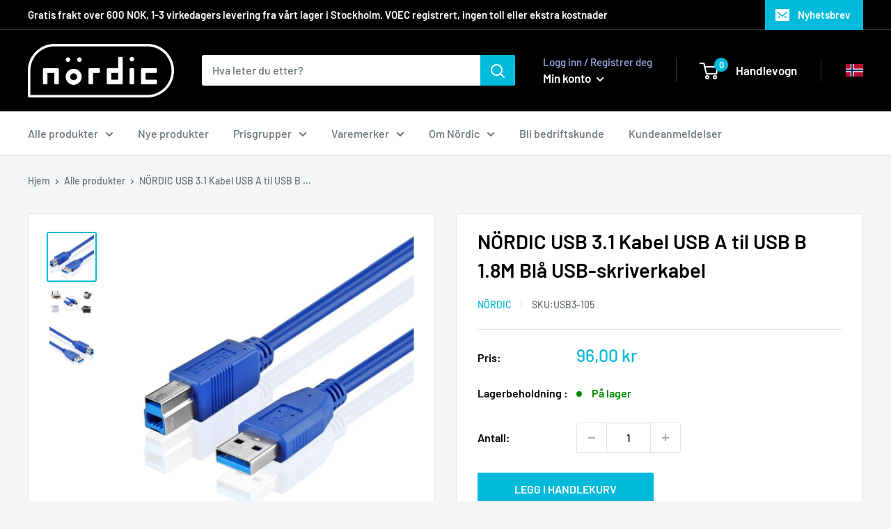

--- FILE ---
content_type: text/html; charset=utf-8
request_url: https://noerdic.no/products/nordic-usb-3-1-kabel-usb-a-til-usb-b-1-8m-bla-usb-skriverkabel
body_size: 36070
content:
<!doctype html>

<html class="no-js" lang="nb">
  <head>
    <meta name="google-site-verification" content="eNxFfFr04UH9GjLymg5egCwMXZthIA0ix4M3Sbm1v4Q" />
    <!-- Google Tag Manager -->
<script>(function(w,d,s,l,i){w[l]=w[l]||[];w[l].push({'gtm.start':
new Date().getTime(),event:'gtm.js'});var f=d.getElementsByTagName(s)[0],
j=d.createElement(s),dl=l!='dataLayer'?'&l='+l:'';j.async=true;j.src=
'https://www.googletagmanager.com/gtm.js?id='+i+dl;f.parentNode.insertBefore(j,f);
})(window,document,'script','dataLayer','GTM-N2DHQFB2');</script>
<!-- End Google Tag Manager -->
<script id="TOS_SCRIPT_ID" href="//noerdic.no/cdn/shop/t/13/assets/ee228b7d9f7b62b63f488c846cb21e28b0c07baaa668456835106478c243a361.json?v=128082236830830804511757938552"></script>
    <meta charset="utf-8">
    <meta name="viewport" content="width=device-width, initial-scale=1.0, height=device-height, minimum-scale=1.0, maximum-scale=1.0">
    <meta name="theme-color" content="#00badb"><title>NÖRDIC USB 3.1 Kabel USB A til USB B 1.8M Blå USB-skriverkabel
</title><meta name="description" content="USB3.1 Kabel for tilkobling av eksterne enheter med USB B kontaktskrivere, skap osv. 1,8M blå."><link rel="canonical" href="https://noerdic.no/products/nordic-usb-3-1-kabel-usb-a-til-usb-b-1-8m-bla-usb-skriverkabel"><link rel="shortcut icon" href="//noerdic.no/cdn/shop/files/O-ka_96x96.jpg?v=1679086959" type="image/png"><link rel="preload" as="style" href="//noerdic.no/cdn/shop/t/13/assets/theme.css?v=163472461246760670921758269306">
    <link rel="preload" as="script" href="//noerdic.no/cdn/shop/t/13/assets/theme.js?v=89592514409421900371757938563">
    <link rel="preconnect" href="https://cdn.shopify.com">
    <link rel="preconnect" href="https://fonts.shopifycdn.com">
    <link rel="dns-prefetch" href="https://productreviews.shopifycdn.com">
    <link rel="dns-prefetch" href="https://ajax.googleapis.com">
    <link rel="dns-prefetch" href="https://maps.googleapis.com">
    <link rel="dns-prefetch" href="https://maps.gstatic.com">

    <meta property="og:type" content="product">
  <meta property="og:title" content="NÖRDIC USB 3.1 Kabel USB A til USB B 1.8M Blå USB-skriverkabel"><meta property="og:image" content="http://noerdic.no/cdn/shop/products/NRDICUSB31KabelUSBAtilUSBB18MBlUSBskriverkabelNrdicUsb31KabelUsbATilUsbB18MBlUsbSkriverkabel.jpg?v=1763652535">
    <meta property="og:image:secure_url" content="https://noerdic.no/cdn/shop/products/NRDICUSB31KabelUSBAtilUSBB18MBlUSBskriverkabelNrdicUsb31KabelUsbATilUsbB18MBlUsbSkriverkabel.jpg?v=1763652535">
    <meta property="og:image:width" content="890">
    <meta property="og:image:height" content="888"><meta property="product:price:amount" content="96,00">
  <meta property="product:price:currency" content="NOK"><meta property="og:description" content="USB3.1 Kabel for tilkobling av eksterne enheter med USB B kontaktskrivere, skap osv. 1,8M blå."><meta property="og:url" content="https://noerdic.no/products/nordic-usb-3-1-kabel-usb-a-til-usb-b-1-8m-bla-usb-skriverkabel">
<meta property="og:site_name" content="Nördic NO"><meta name="twitter:card" content="summary"><meta name="twitter:title" content="NÖRDIC USB 3.1 Kabel USB A til USB B 1.8M Blå USB-skriverkabel">
  <meta name="twitter:description" content="USB3.1 Kabel for tilkobling av eksterne enheter med USB B kontaktskrivere, skap osv. 1,8M blå.">
  <meta name="twitter:image" content="https://noerdic.no/cdn/shop/products/NRDICUSB31KabelUSBAtilUSBB18MBlUSBskriverkabelNrdicUsb31KabelUsbATilUsbB18MBlUsbSkriverkabel_600x600_crop_center.jpg?v=1763652535">
    <link rel="preload" href="//noerdic.no/cdn/fonts/barlow/barlow_n6.329f582a81f63f125e63c20a5a80ae9477df68e1.woff2" as="font" type="font/woff2" crossorigin><link rel="preload" href="//noerdic.no/cdn/fonts/barlow/barlow_n5.a193a1990790eba0cc5cca569d23799830e90f07.woff2" as="font" type="font/woff2" crossorigin><style>
  @font-face {
  font-family: Barlow;
  font-weight: 600;
  font-style: normal;
  font-display: swap;
  src: url("//noerdic.no/cdn/fonts/barlow/barlow_n6.329f582a81f63f125e63c20a5a80ae9477df68e1.woff2") format("woff2"),
       url("//noerdic.no/cdn/fonts/barlow/barlow_n6.0163402e36247bcb8b02716880d0b39568412e9e.woff") format("woff");
}

  @font-face {
  font-family: Barlow;
  font-weight: 500;
  font-style: normal;
  font-display: swap;
  src: url("//noerdic.no/cdn/fonts/barlow/barlow_n5.a193a1990790eba0cc5cca569d23799830e90f07.woff2") format("woff2"),
       url("//noerdic.no/cdn/fonts/barlow/barlow_n5.ae31c82169b1dc0715609b8cc6a610b917808358.woff") format("woff");
}

@font-face {
  font-family: Barlow;
  font-weight: 600;
  font-style: normal;
  font-display: swap;
  src: url("//noerdic.no/cdn/fonts/barlow/barlow_n6.329f582a81f63f125e63c20a5a80ae9477df68e1.woff2") format("woff2"),
       url("//noerdic.no/cdn/fonts/barlow/barlow_n6.0163402e36247bcb8b02716880d0b39568412e9e.woff") format("woff");
}

@font-face {
  font-family: Barlow;
  font-weight: 600;
  font-style: italic;
  font-display: swap;
  src: url("//noerdic.no/cdn/fonts/barlow/barlow_i6.5a22bd20fb27bad4d7674cc6e666fb9c77d813bb.woff2") format("woff2"),
       url("//noerdic.no/cdn/fonts/barlow/barlow_i6.1c8787fcb59f3add01a87f21b38c7ef797e3b3a1.woff") format("woff");
}


  @font-face {
  font-family: Barlow;
  font-weight: 700;
  font-style: normal;
  font-display: swap;
  src: url("//noerdic.no/cdn/fonts/barlow/barlow_n7.691d1d11f150e857dcbc1c10ef03d825bc378d81.woff2") format("woff2"),
       url("//noerdic.no/cdn/fonts/barlow/barlow_n7.4fdbb1cb7da0e2c2f88492243ffa2b4f91924840.woff") format("woff");
}

  @font-face {
  font-family: Barlow;
  font-weight: 500;
  font-style: italic;
  font-display: swap;
  src: url("//noerdic.no/cdn/fonts/barlow/barlow_i5.714d58286997b65cd479af615cfa9bb0a117a573.woff2") format("woff2"),
       url("//noerdic.no/cdn/fonts/barlow/barlow_i5.0120f77e6447d3b5df4bbec8ad8c2d029d87fb21.woff") format("woff");
}

  @font-face {
  font-family: Barlow;
  font-weight: 700;
  font-style: italic;
  font-display: swap;
  src: url("//noerdic.no/cdn/fonts/barlow/barlow_i7.50e19d6cc2ba5146fa437a5a7443c76d5d730103.woff2") format("woff2"),
       url("//noerdic.no/cdn/fonts/barlow/barlow_i7.47e9f98f1b094d912e6fd631cc3fe93d9f40964f.woff") format("woff");
}


  :root {
    --default-text-font-size : 15px;
    --base-text-font-size    : 16px;
    --heading-font-family    : Barlow, sans-serif;
    --heading-font-weight    : 600;
    --heading-font-style     : normal;
    --text-font-family       : Barlow, sans-serif;
    --text-font-weight       : 500;
    --text-font-style        : normal;
    --text-font-bolder-weight: 600;
    --text-link-decoration   : underline;

    --text-color               : #677279;
    --text-color-rgb           : 103, 114, 121;
    --heading-color            : #000000;
    --border-color             : #e1e3e4;
    --border-color-rgb         : 225, 227, 228;
    --form-border-color        : #d4d6d8;
    --accent-color             : #00badb;
    --accent-color-rgb         : 0, 186, 219;
    --link-color               : #00badb;
    --link-color-hover         : #00798e;
    --background               : #f3f5f6;
    --secondary-background     : #ffffff;
    --secondary-background-rgb : 255, 255, 255;
    --accent-background        : rgba(0, 186, 219, 0.08);

    --input-background: #ffffff;

    --error-color       : #ff0000;
    --error-background  : rgba(255, 0, 0, 0.07);
    --success-color     : #00aa00;
    --success-background: rgba(0, 170, 0, 0.11);

    --primary-button-background      : #00badb;
    --primary-button-background-rgb  : 0, 186, 219;
    --primary-button-text-color      : #ffffff;
    --secondary-button-background    : #00badb;
    --secondary-button-background-rgb: 0, 186, 219;
    --secondary-button-text-color    : #cccccc;

    --header-background      : #000000;
    --header-text-color      : #ffffff;
    --header-light-text-color: #a3afef;
    --header-border-color    : rgba(163, 175, 239, 0.3);
    --header-accent-color    : #00badb;

    --footer-background-color:    #f3f5f6;
    --footer-heading-text-color:  #000000;
    --footer-body-text-color:     #677279;
    --footer-body-text-color-rgb: 103, 114, 121;
    --footer-accent-color:        #00badb;
    --footer-accent-color-rgb:    0, 186, 219;
    --footer-border:              1px solid var(--border-color);
    
    --flickity-arrow-color: #abb1b4;--product-on-sale-accent           : #ee0000;
    --product-on-sale-accent-rgb       : 238, 0, 0;
    --product-on-sale-color            : #ffffff;
    --product-in-stock-color           : #008a00;
    --product-low-stock-color          : #ee0000;
    --product-sold-out-color           : #8a9297;
    --product-custom-label-1-background: #00badb;
    --product-custom-label-1-color     : #ffffff;
    --product-custom-label-2-background: #000000;
    --product-custom-label-2-color     : #ffffff;
    --product-review-star-color        : #ffbd00;

    --mobile-container-gutter : 20px;
    --desktop-container-gutter: 40px;

    /* Shopify related variables */
    --payment-terms-background-color: #f3f5f6;
  }
</style>

<script>
  // IE11 does not have support for CSS variables, so we have to polyfill them
  if (!(((window || {}).CSS || {}).supports && window.CSS.supports('(--a: 0)'))) {
    const script = document.createElement('script');
    script.type = 'text/javascript';
    script.src = 'https://cdn.jsdelivr.net/npm/css-vars-ponyfill@2';
    script.onload = function() {
      cssVars({});
    };

    document.getElementsByTagName('head')[0].appendChild(script);
  }
</script>


    <script>window.performance && window.performance.mark && window.performance.mark('shopify.content_for_header.start');</script><meta name="google-site-verification" content="0UZUKegenc6SH9ZyOLCdWZ3y3ognDgoGCM_OTjAer8E">
<meta id="shopify-digital-wallet" name="shopify-digital-wallet" content="/59479752854/digital_wallets/dialog">
<link rel="alternate" type="application/json+oembed" href="https://noerdic.no/products/nordic-usb-3-1-kabel-usb-a-til-usb-b-1-8m-bla-usb-skriverkabel.oembed">
<script async="async" src="/checkouts/internal/preloads.js?locale=nb-NO"></script>
<script id="shopify-features" type="application/json">{"accessToken":"7ca81f78485feb08a42c8d8c1829d233","betas":["rich-media-storefront-analytics"],"domain":"noerdic.no","predictiveSearch":true,"shopId":59479752854,"locale":"nb"}</script>
<script>var Shopify = Shopify || {};
Shopify.shop = "noerdic-no.myshopify.com";
Shopify.locale = "nb";
Shopify.currency = {"active":"NOK","rate":"1.0"};
Shopify.country = "NO";
Shopify.theme = {"name":" Warehouse - Trustvoices V2","id":183340728646,"schema_name":"Warehouse","schema_version":"4.0.1","theme_store_id":871,"role":"main"};
Shopify.theme.handle = "null";
Shopify.theme.style = {"id":null,"handle":null};
Shopify.cdnHost = "noerdic.no/cdn";
Shopify.routes = Shopify.routes || {};
Shopify.routes.root = "/";</script>
<script type="module">!function(o){(o.Shopify=o.Shopify||{}).modules=!0}(window);</script>
<script>!function(o){function n(){var o=[];function n(){o.push(Array.prototype.slice.apply(arguments))}return n.q=o,n}var t=o.Shopify=o.Shopify||{};t.loadFeatures=n(),t.autoloadFeatures=n()}(window);</script>
<script id="shop-js-analytics" type="application/json">{"pageType":"product"}</script>
<script defer="defer" async type="module" src="//noerdic.no/cdn/shopifycloud/shop-js/modules/v2/client.init-shop-cart-sync_Cq55waMD.nb.esm.js"></script>
<script defer="defer" async type="module" src="//noerdic.no/cdn/shopifycloud/shop-js/modules/v2/chunk.common_DIOnffBL.esm.js"></script>
<script defer="defer" async type="module" src="//noerdic.no/cdn/shopifycloud/shop-js/modules/v2/chunk.modal_DOnzx6pZ.esm.js"></script>
<script type="module">
  await import("//noerdic.no/cdn/shopifycloud/shop-js/modules/v2/client.init-shop-cart-sync_Cq55waMD.nb.esm.js");
await import("//noerdic.no/cdn/shopifycloud/shop-js/modules/v2/chunk.common_DIOnffBL.esm.js");
await import("//noerdic.no/cdn/shopifycloud/shop-js/modules/v2/chunk.modal_DOnzx6pZ.esm.js");

  window.Shopify.SignInWithShop?.initShopCartSync?.({"fedCMEnabled":true,"windoidEnabled":true});

</script>
<script>(function() {
  var isLoaded = false;
  function asyncLoad() {
    if (isLoaded) return;
    isLoaded = true;
    var urls = ["https:\/\/static.klaviyo.com\/onsite\/js\/klaviyo.js?company_id=WWes73\u0026shop=noerdic-no.myshopify.com"];
    for (var i = 0; i < urls.length; i++) {
      var s = document.createElement('script');
      s.type = 'text/javascript';
      s.async = true;
      s.src = urls[i];
      var x = document.getElementsByTagName('script')[0];
      x.parentNode.insertBefore(s, x);
    }
  };
  if(window.attachEvent) {
    window.attachEvent('onload', asyncLoad);
  } else {
    window.addEventListener('load', asyncLoad, false);
  }
})();</script>
<script id="__st">var __st={"a":59479752854,"offset":3600,"reqid":"1f4a0cc7-99a1-4f30-9c6e-babc7b6ff8ee-1769060361","pageurl":"noerdic.no\/products\/nordic-usb-3-1-kabel-usb-a-til-usb-b-1-8m-bla-usb-skriverkabel","u":"bddec3d7c112","p":"product","rtyp":"product","rid":7751528448150};</script>
<script>window.ShopifyPaypalV4VisibilityTracking = true;</script>
<script id="captcha-bootstrap">!function(){'use strict';const t='contact',e='account',n='new_comment',o=[[t,t],['blogs',n],['comments',n],[t,'customer']],c=[[e,'customer_login'],[e,'guest_login'],[e,'recover_customer_password'],[e,'create_customer']],r=t=>t.map((([t,e])=>`form[action*='/${t}']:not([data-nocaptcha='true']) input[name='form_type'][value='${e}']`)).join(','),a=t=>()=>t?[...document.querySelectorAll(t)].map((t=>t.form)):[];function s(){const t=[...o],e=r(t);return a(e)}const i='password',u='form_key',d=['recaptcha-v3-token','g-recaptcha-response','h-captcha-response',i],f=()=>{try{return window.sessionStorage}catch{return}},m='__shopify_v',_=t=>t.elements[u];function p(t,e,n=!1){try{const o=window.sessionStorage,c=JSON.parse(o.getItem(e)),{data:r}=function(t){const{data:e,action:n}=t;return t[m]||n?{data:e,action:n}:{data:t,action:n}}(c);for(const[e,n]of Object.entries(r))t.elements[e]&&(t.elements[e].value=n);n&&o.removeItem(e)}catch(o){console.error('form repopulation failed',{error:o})}}const l='form_type',E='cptcha';function T(t){t.dataset[E]=!0}const w=window,h=w.document,L='Shopify',v='ce_forms',y='captcha';let A=!1;((t,e)=>{const n=(g='f06e6c50-85a8-45c8-87d0-21a2b65856fe',I='https://cdn.shopify.com/shopifycloud/storefront-forms-hcaptcha/ce_storefront_forms_captcha_hcaptcha.v1.5.2.iife.js',D={infoText:'Beskyttet av hCaptcha',privacyText:'Personvern',termsText:'Vilkår'},(t,e,n)=>{const o=w[L][v],c=o.bindForm;if(c)return c(t,g,e,D).then(n);var r;o.q.push([[t,g,e,D],n]),r=I,A||(h.body.append(Object.assign(h.createElement('script'),{id:'captcha-provider',async:!0,src:r})),A=!0)});var g,I,D;w[L]=w[L]||{},w[L][v]=w[L][v]||{},w[L][v].q=[],w[L][y]=w[L][y]||{},w[L][y].protect=function(t,e){n(t,void 0,e),T(t)},Object.freeze(w[L][y]),function(t,e,n,w,h,L){const[v,y,A,g]=function(t,e,n){const i=e?o:[],u=t?c:[],d=[...i,...u],f=r(d),m=r(i),_=r(d.filter((([t,e])=>n.includes(e))));return[a(f),a(m),a(_),s()]}(w,h,L),I=t=>{const e=t.target;return e instanceof HTMLFormElement?e:e&&e.form},D=t=>v().includes(t);t.addEventListener('submit',(t=>{const e=I(t);if(!e)return;const n=D(e)&&!e.dataset.hcaptchaBound&&!e.dataset.recaptchaBound,o=_(e),c=g().includes(e)&&(!o||!o.value);(n||c)&&t.preventDefault(),c&&!n&&(function(t){try{if(!f())return;!function(t){const e=f();if(!e)return;const n=_(t);if(!n)return;const o=n.value;o&&e.removeItem(o)}(t);const e=Array.from(Array(32),(()=>Math.random().toString(36)[2])).join('');!function(t,e){_(t)||t.append(Object.assign(document.createElement('input'),{type:'hidden',name:u})),t.elements[u].value=e}(t,e),function(t,e){const n=f();if(!n)return;const o=[...t.querySelectorAll(`input[type='${i}']`)].map((({name:t})=>t)),c=[...d,...o],r={};for(const[a,s]of new FormData(t).entries())c.includes(a)||(r[a]=s);n.setItem(e,JSON.stringify({[m]:1,action:t.action,data:r}))}(t,e)}catch(e){console.error('failed to persist form',e)}}(e),e.submit())}));const S=(t,e)=>{t&&!t.dataset[E]&&(n(t,e.some((e=>e===t))),T(t))};for(const o of['focusin','change'])t.addEventListener(o,(t=>{const e=I(t);D(e)&&S(e,y())}));const B=e.get('form_key'),M=e.get(l),P=B&&M;t.addEventListener('DOMContentLoaded',(()=>{const t=y();if(P)for(const e of t)e.elements[l].value===M&&p(e,B);[...new Set([...A(),...v().filter((t=>'true'===t.dataset.shopifyCaptcha))])].forEach((e=>S(e,t)))}))}(h,new URLSearchParams(w.location.search),n,t,e,['guest_login'])})(!0,!0)}();</script>
<script integrity="sha256-4kQ18oKyAcykRKYeNunJcIwy7WH5gtpwJnB7kiuLZ1E=" data-source-attribution="shopify.loadfeatures" defer="defer" src="//noerdic.no/cdn/shopifycloud/storefront/assets/storefront/load_feature-a0a9edcb.js" crossorigin="anonymous"></script>
<script data-source-attribution="shopify.dynamic_checkout.dynamic.init">var Shopify=Shopify||{};Shopify.PaymentButton=Shopify.PaymentButton||{isStorefrontPortableWallets:!0,init:function(){window.Shopify.PaymentButton.init=function(){};var t=document.createElement("script");t.src="https://noerdic.no/cdn/shopifycloud/portable-wallets/latest/portable-wallets.nb.js",t.type="module",document.head.appendChild(t)}};
</script>
<script data-source-attribution="shopify.dynamic_checkout.buyer_consent">
  function portableWalletsHideBuyerConsent(e){var t=document.getElementById("shopify-buyer-consent"),n=document.getElementById("shopify-subscription-policy-button");t&&n&&(t.classList.add("hidden"),t.setAttribute("aria-hidden","true"),n.removeEventListener("click",e))}function portableWalletsShowBuyerConsent(e){var t=document.getElementById("shopify-buyer-consent"),n=document.getElementById("shopify-subscription-policy-button");t&&n&&(t.classList.remove("hidden"),t.removeAttribute("aria-hidden"),n.addEventListener("click",e))}window.Shopify?.PaymentButton&&(window.Shopify.PaymentButton.hideBuyerConsent=portableWalletsHideBuyerConsent,window.Shopify.PaymentButton.showBuyerConsent=portableWalletsShowBuyerConsent);
</script>
<script data-source-attribution="shopify.dynamic_checkout.cart.bootstrap">document.addEventListener("DOMContentLoaded",(function(){function t(){return document.querySelector("shopify-accelerated-checkout-cart, shopify-accelerated-checkout")}if(t())Shopify.PaymentButton.init();else{new MutationObserver((function(e,n){t()&&(Shopify.PaymentButton.init(),n.disconnect())})).observe(document.body,{childList:!0,subtree:!0})}}));
</script>
<script id='scb4127' type='text/javascript' async='' src='https://noerdic.no/cdn/shopifycloud/privacy-banner/storefront-banner.js'></script>
<script>window.performance && window.performance.mark && window.performance.mark('shopify.content_for_header.end');</script>

    <link rel="stylesheet" href="//noerdic.no/cdn/shop/t/13/assets/theme.css?v=163472461246760670921758269306">

    
  <script type="application/ld+json">
  {
    "@context": "https://schema.org",
    "@type": "Product",
    "productID": 7751528448150,
    "offers": [{
          "@type": "Offer",
          "name": "Default Title",
          "availability":"https://schema.org/InStock",
          "price": 96.0,
          "priceCurrency": "NOK",
          "priceValidUntil": "2026-02-01","sku": "USB3-105",
            "gtin13": "7350113704450",
          "url": "/products/nordic-usb-3-1-kabel-usb-a-til-usb-b-1-8m-bla-usb-skriverkabel?variant=42543860482198"
        }
],"brand": {
      "@type": "Brand",
      "name": "NÖRDIC"
    },
    "name": "NÖRDIC USB 3.1 Kabel USB A til USB B 1.8M Blå USB-skriverkabel",
    "description": "USB3.1 Kabel for tilkobling av eksterne enheter med USB B kontaktskrivere, skap osv. 1,8M blå.",
    "category": "USB-kablar",
    "url": "/products/nordic-usb-3-1-kabel-usb-a-til-usb-b-1-8m-bla-usb-skriverkabel",
    "sku": "USB3-105",
    "image": {
      "@type": "ImageObject",
      "url": "https://noerdic.no/cdn/shop/products/NRDICUSB31KabelUSBAtilUSBB18MBlUSBskriverkabelNrdicUsb31KabelUsbATilUsbB18MBlUsbSkriverkabel.jpg?v=1763652535&width=1024",
      "image": "https://noerdic.no/cdn/shop/products/NRDICUSB31KabelUSBAtilUSBB18MBlUSBskriverkabelNrdicUsb31KabelUsbATilUsbB18MBlUsbSkriverkabel.jpg?v=1763652535&width=1024",
      "name": "",
      "width": "1024",
      "height": "1024"
    }
  }
  </script>



  <script type="application/ld+json">
  {
    "@context": "https://schema.org",
    "@type": "BreadcrumbList",
  "itemListElement": [{
      "@type": "ListItem",
      "position": 1,
      "name": "Hjem",
      "item": "https://noerdic.no"
    },{
          "@type": "ListItem",
          "position": 2,
          "name": "NÖRDIC USB 3.1 Kabel USB A til USB B 1.8M Blå USB-skriverkabel",
          "item": "https://noerdic.no/products/nordic-usb-3-1-kabel-usb-a-til-usb-b-1-8m-bla-usb-skriverkabel"
        }]
  }
  </script>



    <script src="https://ajax.googleapis.com/ajax/libs/jquery/3.6.4/jquery.min.js"></script>

    <script>
      // This allows to expose several variables to the global scope, to be used in scripts
      window.theme = {
        pageType: "product",
        cartCount: 0,
        moneyFormat: "{{amount_with_comma_separator}} kr",
        moneyWithCurrencyFormat: "{{amount_with_comma_separator}} NOK",
        currencyCodeEnabled: false,
        showDiscount: true,
        discountMode: "saving",
        cartType: "drawer"
      };

      window.routes = {
        rootUrl: "\/",
        rootUrlWithoutSlash: '',
        cartUrl: "\/cart",
        cartAddUrl: "\/cart\/add",
        cartChangeUrl: "\/cart\/change",
        searchUrl: "\/search",
        productRecommendationsUrl: "\/recommendations\/products"
      };

      window.languages = {
        productRegularPrice: "Ordinær pris",
        productSalePrice: "Salgspris",
        collectionOnSaleLabel: "Spar {{savings}}",
        productFormUnavailable: "Utilgjengelig",
        productFormAddToCart: "LEGG I HANDLEKURV",
        productFormPreOrder: "Legg i handlekurv",
        productFormSoldOut: "Snart på lager",
        productAdded: "Produktet har blitt lagt I din handlekurv",
        productAddedShort: "Lagt til!",
        shippingEstimatorNoResults: "Ingen frakt ble funnet på adressen din.",
        shippingEstimatorOneResult: "Det er én fraktpris for adressen din:",
        shippingEstimatorMultipleResults: "Det er {{count}} fraktpriser for adressen din:",
        shippingEstimatorErrors: "Det er noen feil:"
      };

      document.documentElement.className = document.documentElement.className.replace('no-js', 'js');
    </script><script src="//noerdic.no/cdn/shop/t/13/assets/theme.js?v=89592514409421900371757938563" defer></script>
    <script src="//noerdic.no/cdn/shop/t/13/assets/custom.js?v=73856274714334160591757938551" defer></script><script>
        (function () {
          window.onpageshow = function() {
            // We force re-freshing the cart content onpageshow, as most browsers will serve a cache copy when hitting the
            // back button, which cause staled data
            document.documentElement.dispatchEvent(new CustomEvent('cart:refresh', {
              bubbles: true,
              detail: {scrollToTop: false}
            }));
          };
        })();
      </script><!-- Google tag (gtag.js) -->
<script async src="https://www.googletagmanager.com/gtag/js?id=G-5LZE49SZ1D"></script>
<script>
  window.dataLayer = window.dataLayer || [];
  function gtag(){dataLayer.push(arguments);}
  gtag('js', new Date());

  gtag('config', 'G-5LZE49SZ1D');
</script>

    <script src="https://instore.prisjakt.nu/in.js" type="text/javascript"></script>
     <script async src="https://js.testfreaks.com/onpage/noerdic.no/head.js"></script> 
    <script type="text/javascript">
    (function(c,l,a,r,i,t,y){
        c[a]=c[a]||function(){(c[a].q=c[a].q||[]).push(arguments)};
        t=l.createElement(r);t.async=1;t.src="https://www.clarity.ms/tag/"+i;
        y=l.getElementsByTagName(r)[0];y.parentNode.insertBefore(t,y);
    })(window, document, "clarity", "script", "uc1h7voj84");
</script>
  <!-- BEGIN app block: shopify://apps/klaviyo-email-marketing-sms/blocks/klaviyo-onsite-embed/2632fe16-c075-4321-a88b-50b567f42507 -->












  <script async src="https://static.klaviyo.com/onsite/js/WWes73/klaviyo.js?company_id=WWes73"></script>
  <script>!function(){if(!window.klaviyo){window._klOnsite=window._klOnsite||[];try{window.klaviyo=new Proxy({},{get:function(n,i){return"push"===i?function(){var n;(n=window._klOnsite).push.apply(n,arguments)}:function(){for(var n=arguments.length,o=new Array(n),w=0;w<n;w++)o[w]=arguments[w];var t="function"==typeof o[o.length-1]?o.pop():void 0,e=new Promise((function(n){window._klOnsite.push([i].concat(o,[function(i){t&&t(i),n(i)}]))}));return e}}})}catch(n){window.klaviyo=window.klaviyo||[],window.klaviyo.push=function(){var n;(n=window._klOnsite).push.apply(n,arguments)}}}}();</script>

  
    <script id="viewed_product">
      if (item == null) {
        var _learnq = _learnq || [];

        var MetafieldReviews = null
        var MetafieldYotpoRating = null
        var MetafieldYotpoCount = null
        var MetafieldLooxRating = null
        var MetafieldLooxCount = null
        var okendoProduct = null
        var okendoProductReviewCount = null
        var okendoProductReviewAverageValue = null
        try {
          // The following fields are used for Customer Hub recently viewed in order to add reviews.
          // This information is not part of __kla_viewed. Instead, it is part of __kla_viewed_reviewed_items
          MetafieldReviews = {};
          MetafieldYotpoRating = null
          MetafieldYotpoCount = null
          MetafieldLooxRating = null
          MetafieldLooxCount = null

          okendoProduct = null
          // If the okendo metafield is not legacy, it will error, which then requires the new json formatted data
          if (okendoProduct && 'error' in okendoProduct) {
            okendoProduct = null
          }
          okendoProductReviewCount = okendoProduct ? okendoProduct.reviewCount : null
          okendoProductReviewAverageValue = okendoProduct ? okendoProduct.reviewAverageValue : null
        } catch (error) {
          console.error('Error in Klaviyo onsite reviews tracking:', error);
        }

        var item = {
          Name: "NÖRDIC USB 3.1 Kabel USB A til USB B 1.8M Blå USB-skriverkabel",
          ProductID: 7751528448150,
          Categories: ["51-100 kr","Alle produkter","Kabler","Nye Produkter","NÖRDIC","USB3.1"],
          ImageURL: "https://noerdic.no/cdn/shop/products/NRDICUSB31KabelUSBAtilUSBB18MBlUSBskriverkabelNrdicUsb31KabelUsbATilUsbB18MBlUsbSkriverkabel_grande.jpg?v=1763652535",
          URL: "https://noerdic.no/products/nordic-usb-3-1-kabel-usb-a-til-usb-b-1-8m-bla-usb-skriverkabel",
          Brand: "NÖRDIC",
          Price: "96,00 kr",
          Value: "96,00",
          CompareAtPrice: "0,00 kr"
        };
        _learnq.push(['track', 'Viewed Product', item]);
        _learnq.push(['trackViewedItem', {
          Title: item.Name,
          ItemId: item.ProductID,
          Categories: item.Categories,
          ImageUrl: item.ImageURL,
          Url: item.URL,
          Metadata: {
            Brand: item.Brand,
            Price: item.Price,
            Value: item.Value,
            CompareAtPrice: item.CompareAtPrice
          },
          metafields:{
            reviews: MetafieldReviews,
            yotpo:{
              rating: MetafieldYotpoRating,
              count: MetafieldYotpoCount,
            },
            loox:{
              rating: MetafieldLooxRating,
              count: MetafieldLooxCount,
            },
            okendo: {
              rating: okendoProductReviewAverageValue,
              count: okendoProductReviewCount,
            }
          }
        }]);
      }
    </script>
  




  <script>
    window.klaviyoReviewsProductDesignMode = false
  </script>







<!-- END app block --><link href="https://monorail-edge.shopifysvc.com" rel="dns-prefetch">
<script>(function(){if ("sendBeacon" in navigator && "performance" in window) {try {var session_token_from_headers = performance.getEntriesByType('navigation')[0].serverTiming.find(x => x.name == '_s').description;} catch {var session_token_from_headers = undefined;}var session_cookie_matches = document.cookie.match(/_shopify_s=([^;]*)/);var session_token_from_cookie = session_cookie_matches && session_cookie_matches.length === 2 ? session_cookie_matches[1] : "";var session_token = session_token_from_headers || session_token_from_cookie || "";function handle_abandonment_event(e) {var entries = performance.getEntries().filter(function(entry) {return /monorail-edge.shopifysvc.com/.test(entry.name);});if (!window.abandonment_tracked && entries.length === 0) {window.abandonment_tracked = true;var currentMs = Date.now();var navigation_start = performance.timing.navigationStart;var payload = {shop_id: 59479752854,url: window.location.href,navigation_start,duration: currentMs - navigation_start,session_token,page_type: "product"};window.navigator.sendBeacon("https://monorail-edge.shopifysvc.com/v1/produce", JSON.stringify({schema_id: "online_store_buyer_site_abandonment/1.1",payload: payload,metadata: {event_created_at_ms: currentMs,event_sent_at_ms: currentMs}}));}}window.addEventListener('pagehide', handle_abandonment_event);}}());</script>
<script id="web-pixels-manager-setup">(function e(e,d,r,n,o){if(void 0===o&&(o={}),!Boolean(null===(a=null===(i=window.Shopify)||void 0===i?void 0:i.analytics)||void 0===a?void 0:a.replayQueue)){var i,a;window.Shopify=window.Shopify||{};var t=window.Shopify;t.analytics=t.analytics||{};var s=t.analytics;s.replayQueue=[],s.publish=function(e,d,r){return s.replayQueue.push([e,d,r]),!0};try{self.performance.mark("wpm:start")}catch(e){}var l=function(){var e={modern:/Edge?\/(1{2}[4-9]|1[2-9]\d|[2-9]\d{2}|\d{4,})\.\d+(\.\d+|)|Firefox\/(1{2}[4-9]|1[2-9]\d|[2-9]\d{2}|\d{4,})\.\d+(\.\d+|)|Chrom(ium|e)\/(9{2}|\d{3,})\.\d+(\.\d+|)|(Maci|X1{2}).+ Version\/(15\.\d+|(1[6-9]|[2-9]\d|\d{3,})\.\d+)([,.]\d+|)( \(\w+\)|)( Mobile\/\w+|) Safari\/|Chrome.+OPR\/(9{2}|\d{3,})\.\d+\.\d+|(CPU[ +]OS|iPhone[ +]OS|CPU[ +]iPhone|CPU IPhone OS|CPU iPad OS)[ +]+(15[._]\d+|(1[6-9]|[2-9]\d|\d{3,})[._]\d+)([._]\d+|)|Android:?[ /-](13[3-9]|1[4-9]\d|[2-9]\d{2}|\d{4,})(\.\d+|)(\.\d+|)|Android.+Firefox\/(13[5-9]|1[4-9]\d|[2-9]\d{2}|\d{4,})\.\d+(\.\d+|)|Android.+Chrom(ium|e)\/(13[3-9]|1[4-9]\d|[2-9]\d{2}|\d{4,})\.\d+(\.\d+|)|SamsungBrowser\/([2-9]\d|\d{3,})\.\d+/,legacy:/Edge?\/(1[6-9]|[2-9]\d|\d{3,})\.\d+(\.\d+|)|Firefox\/(5[4-9]|[6-9]\d|\d{3,})\.\d+(\.\d+|)|Chrom(ium|e)\/(5[1-9]|[6-9]\d|\d{3,})\.\d+(\.\d+|)([\d.]+$|.*Safari\/(?![\d.]+ Edge\/[\d.]+$))|(Maci|X1{2}).+ Version\/(10\.\d+|(1[1-9]|[2-9]\d|\d{3,})\.\d+)([,.]\d+|)( \(\w+\)|)( Mobile\/\w+|) Safari\/|Chrome.+OPR\/(3[89]|[4-9]\d|\d{3,})\.\d+\.\d+|(CPU[ +]OS|iPhone[ +]OS|CPU[ +]iPhone|CPU IPhone OS|CPU iPad OS)[ +]+(10[._]\d+|(1[1-9]|[2-9]\d|\d{3,})[._]\d+)([._]\d+|)|Android:?[ /-](13[3-9]|1[4-9]\d|[2-9]\d{2}|\d{4,})(\.\d+|)(\.\d+|)|Mobile Safari.+OPR\/([89]\d|\d{3,})\.\d+\.\d+|Android.+Firefox\/(13[5-9]|1[4-9]\d|[2-9]\d{2}|\d{4,})\.\d+(\.\d+|)|Android.+Chrom(ium|e)\/(13[3-9]|1[4-9]\d|[2-9]\d{2}|\d{4,})\.\d+(\.\d+|)|Android.+(UC? ?Browser|UCWEB|U3)[ /]?(15\.([5-9]|\d{2,})|(1[6-9]|[2-9]\d|\d{3,})\.\d+)\.\d+|SamsungBrowser\/(5\.\d+|([6-9]|\d{2,})\.\d+)|Android.+MQ{2}Browser\/(14(\.(9|\d{2,})|)|(1[5-9]|[2-9]\d|\d{3,})(\.\d+|))(\.\d+|)|K[Aa][Ii]OS\/(3\.\d+|([4-9]|\d{2,})\.\d+)(\.\d+|)/},d=e.modern,r=e.legacy,n=navigator.userAgent;return n.match(d)?"modern":n.match(r)?"legacy":"unknown"}(),u="modern"===l?"modern":"legacy",c=(null!=n?n:{modern:"",legacy:""})[u],f=function(e){return[e.baseUrl,"/wpm","/b",e.hashVersion,"modern"===e.buildTarget?"m":"l",".js"].join("")}({baseUrl:d,hashVersion:r,buildTarget:u}),m=function(e){var d=e.version,r=e.bundleTarget,n=e.surface,o=e.pageUrl,i=e.monorailEndpoint;return{emit:function(e){var a=e.status,t=e.errorMsg,s=(new Date).getTime(),l=JSON.stringify({metadata:{event_sent_at_ms:s},events:[{schema_id:"web_pixels_manager_load/3.1",payload:{version:d,bundle_target:r,page_url:o,status:a,surface:n,error_msg:t},metadata:{event_created_at_ms:s}}]});if(!i)return console&&console.warn&&console.warn("[Web Pixels Manager] No Monorail endpoint provided, skipping logging."),!1;try{return self.navigator.sendBeacon.bind(self.navigator)(i,l)}catch(e){}var u=new XMLHttpRequest;try{return u.open("POST",i,!0),u.setRequestHeader("Content-Type","text/plain"),u.send(l),!0}catch(e){return console&&console.warn&&console.warn("[Web Pixels Manager] Got an unhandled error while logging to Monorail."),!1}}}}({version:r,bundleTarget:l,surface:e.surface,pageUrl:self.location.href,monorailEndpoint:e.monorailEndpoint});try{o.browserTarget=l,function(e){var d=e.src,r=e.async,n=void 0===r||r,o=e.onload,i=e.onerror,a=e.sri,t=e.scriptDataAttributes,s=void 0===t?{}:t,l=document.createElement("script"),u=document.querySelector("head"),c=document.querySelector("body");if(l.async=n,l.src=d,a&&(l.integrity=a,l.crossOrigin="anonymous"),s)for(var f in s)if(Object.prototype.hasOwnProperty.call(s,f))try{l.dataset[f]=s[f]}catch(e){}if(o&&l.addEventListener("load",o),i&&l.addEventListener("error",i),u)u.appendChild(l);else{if(!c)throw new Error("Did not find a head or body element to append the script");c.appendChild(l)}}({src:f,async:!0,onload:function(){if(!function(){var e,d;return Boolean(null===(d=null===(e=window.Shopify)||void 0===e?void 0:e.analytics)||void 0===d?void 0:d.initialized)}()){var d=window.webPixelsManager.init(e)||void 0;if(d){var r=window.Shopify.analytics;r.replayQueue.forEach((function(e){var r=e[0],n=e[1],o=e[2];d.publishCustomEvent(r,n,o)})),r.replayQueue=[],r.publish=d.publishCustomEvent,r.visitor=d.visitor,r.initialized=!0}}},onerror:function(){return m.emit({status:"failed",errorMsg:"".concat(f," has failed to load")})},sri:function(e){var d=/^sha384-[A-Za-z0-9+/=]+$/;return"string"==typeof e&&d.test(e)}(c)?c:"",scriptDataAttributes:o}),m.emit({status:"loading"})}catch(e){m.emit({status:"failed",errorMsg:(null==e?void 0:e.message)||"Unknown error"})}}})({shopId: 59479752854,storefrontBaseUrl: "https://noerdic.no",extensionsBaseUrl: "https://extensions.shopifycdn.com/cdn/shopifycloud/web-pixels-manager",monorailEndpoint: "https://monorail-edge.shopifysvc.com/unstable/produce_batch",surface: "storefront-renderer",enabledBetaFlags: ["2dca8a86"],webPixelsConfigList: [{"id":"3141566790","configuration":"{\"accountID\":\"WWes73\",\"webPixelConfig\":\"eyJlbmFibGVBZGRlZFRvQ2FydEV2ZW50cyI6IHRydWV9\"}","eventPayloadVersion":"v1","runtimeContext":"STRICT","scriptVersion":"524f6c1ee37bacdca7657a665bdca589","type":"APP","apiClientId":123074,"privacyPurposes":["ANALYTICS","MARKETING"],"dataSharingAdjustments":{"protectedCustomerApprovalScopes":["read_customer_address","read_customer_email","read_customer_name","read_customer_personal_data","read_customer_phone"]}},{"id":"1095663942","configuration":"{\"config\":\"{\\\"google_tag_ids\\\":[\\\"G-5LZE49SZ1D\\\",\\\"AW-11158049374\\\",\\\"GT-MK52CN4\\\"],\\\"target_country\\\":\\\"NO\\\",\\\"gtag_events\\\":[{\\\"type\\\":\\\"begin_checkout\\\",\\\"action_label\\\":[\\\"G-5LZE49SZ1D\\\",\\\"AW-11158049374\\\/y4arCOyw-ckbEN6kycgp\\\"]},{\\\"type\\\":\\\"search\\\",\\\"action_label\\\":[\\\"G-5LZE49SZ1D\\\",\\\"AW-11158049374\\\/TSU6CPiw-ckbEN6kycgp\\\"]},{\\\"type\\\":\\\"view_item\\\",\\\"action_label\\\":[\\\"G-5LZE49SZ1D\\\",\\\"AW-11158049374\\\/5C1aCPWw-ckbEN6kycgp\\\",\\\"MC-TC6V3TD6TN\\\"]},{\\\"type\\\":\\\"purchase\\\",\\\"action_label\\\":[\\\"G-5LZE49SZ1D\\\",\\\"AW-11158049374\\\/vZuXCLWb7MkbEN6kycgp\\\",\\\"MC-TC6V3TD6TN\\\"]},{\\\"type\\\":\\\"page_view\\\",\\\"action_label\\\":[\\\"G-5LZE49SZ1D\\\",\\\"AW-11158049374\\\/vMwnCPKw-ckbEN6kycgp\\\",\\\"MC-TC6V3TD6TN\\\"]},{\\\"type\\\":\\\"add_payment_info\\\",\\\"action_label\\\":[\\\"G-5LZE49SZ1D\\\",\\\"AW-11158049374\\\/92CSCPuw-ckbEN6kycgp\\\"]},{\\\"type\\\":\\\"add_to_cart\\\",\\\"action_label\\\":[\\\"G-5LZE49SZ1D\\\",\\\"AW-11158049374\\\/bBv_CO-w-ckbEN6kycgp\\\"]}],\\\"enable_monitoring_mode\\\":false}\"}","eventPayloadVersion":"v1","runtimeContext":"OPEN","scriptVersion":"b2a88bafab3e21179ed38636efcd8a93","type":"APP","apiClientId":1780363,"privacyPurposes":[],"dataSharingAdjustments":{"protectedCustomerApprovalScopes":["read_customer_address","read_customer_email","read_customer_name","read_customer_personal_data","read_customer_phone"]}},{"id":"202572102","eventPayloadVersion":"v1","runtimeContext":"LAX","scriptVersion":"1","type":"CUSTOM","privacyPurposes":["ANALYTICS"],"name":"Google Analytics tag (migrated)"},{"id":"235766086","eventPayloadVersion":"1","runtimeContext":"LAX","scriptVersion":"1","type":"CUSTOM","privacyPurposes":["ANALYTICS","MARKETING","SALE_OF_DATA"],"name":"Hello Retail Pixel"},{"id":"shopify-app-pixel","configuration":"{}","eventPayloadVersion":"v1","runtimeContext":"STRICT","scriptVersion":"0450","apiClientId":"shopify-pixel","type":"APP","privacyPurposes":["ANALYTICS","MARKETING"]},{"id":"shopify-custom-pixel","eventPayloadVersion":"v1","runtimeContext":"LAX","scriptVersion":"0450","apiClientId":"shopify-pixel","type":"CUSTOM","privacyPurposes":["ANALYTICS","MARKETING"]}],isMerchantRequest: false,initData: {"shop":{"name":"Nördic NO","paymentSettings":{"currencyCode":"NOK"},"myshopifyDomain":"noerdic-no.myshopify.com","countryCode":"SE","storefrontUrl":"https:\/\/noerdic.no"},"customer":null,"cart":null,"checkout":null,"productVariants":[{"price":{"amount":96.0,"currencyCode":"NOK"},"product":{"title":"NÖRDIC USB 3.1 Kabel USB A til USB B 1.8M Blå USB-skriverkabel","vendor":"NÖRDIC","id":"7751528448150","untranslatedTitle":"NÖRDIC USB 3.1 Kabel USB A til USB B 1.8M Blå USB-skriverkabel","url":"\/products\/nordic-usb-3-1-kabel-usb-a-til-usb-b-1-8m-bla-usb-skriverkabel","type":"USB-kablar"},"id":"42543860482198","image":{"src":"\/\/noerdic.no\/cdn\/shop\/products\/NRDICUSB31KabelUSBAtilUSBB18MBlUSBskriverkabelNrdicUsb31KabelUsbATilUsbB18MBlUsbSkriverkabel.jpg?v=1763652535"},"sku":"USB3-105","title":"Default Title","untranslatedTitle":"Default Title"}],"purchasingCompany":null},},"https://noerdic.no/cdn","fcfee988w5aeb613cpc8e4bc33m6693e112",{"modern":"","legacy":""},{"shopId":"59479752854","storefrontBaseUrl":"https:\/\/noerdic.no","extensionBaseUrl":"https:\/\/extensions.shopifycdn.com\/cdn\/shopifycloud\/web-pixels-manager","surface":"storefront-renderer","enabledBetaFlags":"[\"2dca8a86\"]","isMerchantRequest":"false","hashVersion":"fcfee988w5aeb613cpc8e4bc33m6693e112","publish":"custom","events":"[[\"page_viewed\",{}],[\"product_viewed\",{\"productVariant\":{\"price\":{\"amount\":96.0,\"currencyCode\":\"NOK\"},\"product\":{\"title\":\"NÖRDIC USB 3.1 Kabel USB A til USB B 1.8M Blå USB-skriverkabel\",\"vendor\":\"NÖRDIC\",\"id\":\"7751528448150\",\"untranslatedTitle\":\"NÖRDIC USB 3.1 Kabel USB A til USB B 1.8M Blå USB-skriverkabel\",\"url\":\"\/products\/nordic-usb-3-1-kabel-usb-a-til-usb-b-1-8m-bla-usb-skriverkabel\",\"type\":\"USB-kablar\"},\"id\":\"42543860482198\",\"image\":{\"src\":\"\/\/noerdic.no\/cdn\/shop\/products\/NRDICUSB31KabelUSBAtilUSBB18MBlUSBskriverkabelNrdicUsb31KabelUsbATilUsbB18MBlUsbSkriverkabel.jpg?v=1763652535\"},\"sku\":\"USB3-105\",\"title\":\"Default Title\",\"untranslatedTitle\":\"Default Title\"}}]]"});</script><script>
  window.ShopifyAnalytics = window.ShopifyAnalytics || {};
  window.ShopifyAnalytics.meta = window.ShopifyAnalytics.meta || {};
  window.ShopifyAnalytics.meta.currency = 'NOK';
  var meta = {"product":{"id":7751528448150,"gid":"gid:\/\/shopify\/Product\/7751528448150","vendor":"NÖRDIC","type":"USB-kablar","handle":"nordic-usb-3-1-kabel-usb-a-til-usb-b-1-8m-bla-usb-skriverkabel","variants":[{"id":42543860482198,"price":9600,"name":"NÖRDIC USB 3.1 Kabel USB A til USB B 1.8M Blå USB-skriverkabel","public_title":null,"sku":"USB3-105"}],"remote":false},"page":{"pageType":"product","resourceType":"product","resourceId":7751528448150,"requestId":"1f4a0cc7-99a1-4f30-9c6e-babc7b6ff8ee-1769060361"}};
  for (var attr in meta) {
    window.ShopifyAnalytics.meta[attr] = meta[attr];
  }
</script>
<script class="analytics">
  (function () {
    var customDocumentWrite = function(content) {
      var jquery = null;

      if (window.jQuery) {
        jquery = window.jQuery;
      } else if (window.Checkout && window.Checkout.$) {
        jquery = window.Checkout.$;
      }

      if (jquery) {
        jquery('body').append(content);
      }
    };

    var hasLoggedConversion = function(token) {
      if (token) {
        return document.cookie.indexOf('loggedConversion=' + token) !== -1;
      }
      return false;
    }

    var setCookieIfConversion = function(token) {
      if (token) {
        var twoMonthsFromNow = new Date(Date.now());
        twoMonthsFromNow.setMonth(twoMonthsFromNow.getMonth() + 2);

        document.cookie = 'loggedConversion=' + token + '; expires=' + twoMonthsFromNow;
      }
    }

    var trekkie = window.ShopifyAnalytics.lib = window.trekkie = window.trekkie || [];
    if (trekkie.integrations) {
      return;
    }
    trekkie.methods = [
      'identify',
      'page',
      'ready',
      'track',
      'trackForm',
      'trackLink'
    ];
    trekkie.factory = function(method) {
      return function() {
        var args = Array.prototype.slice.call(arguments);
        args.unshift(method);
        trekkie.push(args);
        return trekkie;
      };
    };
    for (var i = 0; i < trekkie.methods.length; i++) {
      var key = trekkie.methods[i];
      trekkie[key] = trekkie.factory(key);
    }
    trekkie.load = function(config) {
      trekkie.config = config || {};
      trekkie.config.initialDocumentCookie = document.cookie;
      var first = document.getElementsByTagName('script')[0];
      var script = document.createElement('script');
      script.type = 'text/javascript';
      script.onerror = function(e) {
        var scriptFallback = document.createElement('script');
        scriptFallback.type = 'text/javascript';
        scriptFallback.onerror = function(error) {
                var Monorail = {
      produce: function produce(monorailDomain, schemaId, payload) {
        var currentMs = new Date().getTime();
        var event = {
          schema_id: schemaId,
          payload: payload,
          metadata: {
            event_created_at_ms: currentMs,
            event_sent_at_ms: currentMs
          }
        };
        return Monorail.sendRequest("https://" + monorailDomain + "/v1/produce", JSON.stringify(event));
      },
      sendRequest: function sendRequest(endpointUrl, payload) {
        // Try the sendBeacon API
        if (window && window.navigator && typeof window.navigator.sendBeacon === 'function' && typeof window.Blob === 'function' && !Monorail.isIos12()) {
          var blobData = new window.Blob([payload], {
            type: 'text/plain'
          });

          if (window.navigator.sendBeacon(endpointUrl, blobData)) {
            return true;
          } // sendBeacon was not successful

        } // XHR beacon

        var xhr = new XMLHttpRequest();

        try {
          xhr.open('POST', endpointUrl);
          xhr.setRequestHeader('Content-Type', 'text/plain');
          xhr.send(payload);
        } catch (e) {
          console.log(e);
        }

        return false;
      },
      isIos12: function isIos12() {
        return window.navigator.userAgent.lastIndexOf('iPhone; CPU iPhone OS 12_') !== -1 || window.navigator.userAgent.lastIndexOf('iPad; CPU OS 12_') !== -1;
      }
    };
    Monorail.produce('monorail-edge.shopifysvc.com',
      'trekkie_storefront_load_errors/1.1',
      {shop_id: 59479752854,
      theme_id: 183340728646,
      app_name: "storefront",
      context_url: window.location.href,
      source_url: "//noerdic.no/cdn/s/trekkie.storefront.1bbfab421998800ff09850b62e84b8915387986d.min.js"});

        };
        scriptFallback.async = true;
        scriptFallback.src = '//noerdic.no/cdn/s/trekkie.storefront.1bbfab421998800ff09850b62e84b8915387986d.min.js';
        first.parentNode.insertBefore(scriptFallback, first);
      };
      script.async = true;
      script.src = '//noerdic.no/cdn/s/trekkie.storefront.1bbfab421998800ff09850b62e84b8915387986d.min.js';
      first.parentNode.insertBefore(script, first);
    };
    trekkie.load(
      {"Trekkie":{"appName":"storefront","development":false,"defaultAttributes":{"shopId":59479752854,"isMerchantRequest":null,"themeId":183340728646,"themeCityHash":"16447982068036520476","contentLanguage":"nb","currency":"NOK"},"isServerSideCookieWritingEnabled":true,"monorailRegion":"shop_domain","enabledBetaFlags":["65f19447"]},"Session Attribution":{},"S2S":{"facebookCapiEnabled":false,"source":"trekkie-storefront-renderer","apiClientId":580111}}
    );

    var loaded = false;
    trekkie.ready(function() {
      if (loaded) return;
      loaded = true;

      window.ShopifyAnalytics.lib = window.trekkie;

      var originalDocumentWrite = document.write;
      document.write = customDocumentWrite;
      try { window.ShopifyAnalytics.merchantGoogleAnalytics.call(this); } catch(error) {};
      document.write = originalDocumentWrite;

      window.ShopifyAnalytics.lib.page(null,{"pageType":"product","resourceType":"product","resourceId":7751528448150,"requestId":"1f4a0cc7-99a1-4f30-9c6e-babc7b6ff8ee-1769060361","shopifyEmitted":true});

      var match = window.location.pathname.match(/checkouts\/(.+)\/(thank_you|post_purchase)/)
      var token = match? match[1]: undefined;
      if (!hasLoggedConversion(token)) {
        setCookieIfConversion(token);
        window.ShopifyAnalytics.lib.track("Viewed Product",{"currency":"NOK","variantId":42543860482198,"productId":7751528448150,"productGid":"gid:\/\/shopify\/Product\/7751528448150","name":"NÖRDIC USB 3.1 Kabel USB A til USB B 1.8M Blå USB-skriverkabel","price":"96.00","sku":"USB3-105","brand":"NÖRDIC","variant":null,"category":"USB-kablar","nonInteraction":true,"remote":false},undefined,undefined,{"shopifyEmitted":true});
      window.ShopifyAnalytics.lib.track("monorail:\/\/trekkie_storefront_viewed_product\/1.1",{"currency":"NOK","variantId":42543860482198,"productId":7751528448150,"productGid":"gid:\/\/shopify\/Product\/7751528448150","name":"NÖRDIC USB 3.1 Kabel USB A til USB B 1.8M Blå USB-skriverkabel","price":"96.00","sku":"USB3-105","brand":"NÖRDIC","variant":null,"category":"USB-kablar","nonInteraction":true,"remote":false,"referer":"https:\/\/noerdic.no\/products\/nordic-usb-3-1-kabel-usb-a-til-usb-b-1-8m-bla-usb-skriverkabel"});
      }
    });


        var eventsListenerScript = document.createElement('script');
        eventsListenerScript.async = true;
        eventsListenerScript.src = "//noerdic.no/cdn/shopifycloud/storefront/assets/shop_events_listener-3da45d37.js";
        document.getElementsByTagName('head')[0].appendChild(eventsListenerScript);

})();</script>
  <script>
  if (!window.ga || (window.ga && typeof window.ga !== 'function')) {
    window.ga = function ga() {
      (window.ga.q = window.ga.q || []).push(arguments);
      if (window.Shopify && window.Shopify.analytics && typeof window.Shopify.analytics.publish === 'function') {
        window.Shopify.analytics.publish("ga_stub_called", {}, {sendTo: "google_osp_migration"});
      }
      console.error("Shopify's Google Analytics stub called with:", Array.from(arguments), "\nSee https://help.shopify.com/manual/promoting-marketing/pixels/pixel-migration#google for more information.");
    };
    if (window.Shopify && window.Shopify.analytics && typeof window.Shopify.analytics.publish === 'function') {
      window.Shopify.analytics.publish("ga_stub_initialized", {}, {sendTo: "google_osp_migration"});
    }
  }
</script>
<script
  defer
  src="https://noerdic.no/cdn/shopifycloud/perf-kit/shopify-perf-kit-3.0.4.min.js"
  data-application="storefront-renderer"
  data-shop-id="59479752854"
  data-render-region="gcp-us-east1"
  data-page-type="product"
  data-theme-instance-id="183340728646"
  data-theme-name="Warehouse"
  data-theme-version="4.0.1"
  data-monorail-region="shop_domain"
  data-resource-timing-sampling-rate="10"
  data-shs="true"
  data-shs-beacon="true"
  data-shs-export-with-fetch="true"
  data-shs-logs-sample-rate="1"
  data-shs-beacon-endpoint="https://noerdic.no/api/collect"
></script>
</head>

  <body class="warehouse--v4 features--animate-zoom template-product " data-instant-intensity="viewport"><svg class="visually-hidden">
      <linearGradient id="rating-star-gradient-half">
        <stop offset="50%" stop-color="var(--product-review-star-color)" />
        <stop offset="50%" stop-color="rgba(var(--text-color-rgb), .4)" stop-opacity="0.4" />
      </linearGradient>
    </svg>
    <!-- Google Tag Manager (noscript) -->
<noscript><iframe src="https://www.googletagmanager.com/ns.html?id=GTM-N2DHQFB2"
height="0" width="0" style="display:none;visibility:hidden"></iframe></noscript>
<!-- End Google Tag Manager (noscript) -->

    <a href="#main" class="visually-hidden skip-to-content">Hopp til innholdet</a>
    <span class="loading-bar"></span><!-- BEGIN sections: header-group -->
<div id="shopify-section-sections--25694587617606__announcement-bar" class="shopify-section shopify-section-group-header-group"><section data-section-id="sections--25694587617606__announcement-bar" data-section-type="announcement-bar" data-section-settings='{
  "showNewsletter": true
}'><div id="announcement-bar-newsletter" class="announcement-bar__newsletter hidden-phone" aria-hidden="true">
      <div class="container">
        <div class="announcement-bar__close-container">
          <button class="announcement-bar__close" data-action="toggle-newsletter">
            <span class="visually-hidden">Lukk</span><svg focusable="false" class="icon icon--close " viewBox="0 0 19 19" role="presentation">
      <path d="M9.1923882 8.39339828l7.7781745-7.7781746 1.4142136 1.41421357-7.7781746 7.77817459 7.7781746 7.77817456L16.9705627 19l-7.7781745-7.7781746L1.41421356 19 0 17.5857864l7.7781746-7.77817456L0 2.02943725 1.41421356.61522369 9.1923882 8.39339828z" fill="currentColor" fill-rule="evenodd"></path>
    </svg></button>
        </div>
      </div>

      <div class="container container--extra-narrow">
        <div class="announcement-bar__newsletter-inner"><h2 class="heading h1">Hold dig oppdatert!</h2><div class="rte">
              <p>Också lite nördig? Prenumerera og håll koll på alle nyheter, schyssta tilbud og nörd info om tilbehør hos Nördic!</p>
            </div><div class="newsletter"><form method="post" action="/contact#newsletter-sections--25694587617606__announcement-bar" id="newsletter-sections--25694587617606__announcement-bar" accept-charset="UTF-8" class="form newsletter__form"><input type="hidden" name="form_type" value="customer" /><input type="hidden" name="utf8" value="✓" /><input type="hidden" name="contact[tags]" value="newsletter">
                <input type="hidden" name="contact[context]" value="announcement-bar">

                <div class="form__input-row">
                  <div class="form__input-wrapper form__input-wrapper--labelled">
                    <input type="email" id="announcement[contact][email]" name="contact[email]" class="form__field form__field--text" autofocus required>
                    <label for="announcement[contact][email]" class="form__floating-label">Din e-post</label>
                  </div>

                  <button type="submit" class="form__submit button button--primary">Abonner</button>
                </div></form></div>
        </div>
      </div>
    </div><div class="announcement-bar">
    <div class="container">
      <div class="announcement-bar__inner"><p class="announcement-bar__content announcement-bar__content--left">Gratis frakt over 600 NOK, 1-3 virkedagers levering fra vårt lager i Stockholm. VOEC registrert, ingen toll eller ekstra kostnader</p><button type="button" class="announcement-bar__button hidden-phone" data-action="toggle-newsletter" aria-expanded="false" aria-controls="announcement-bar-newsletter"><svg focusable="false" class="icon icon--newsletter " viewBox="0 0 20 17" role="presentation">
      <path d="M19.1666667 0H.83333333C.37333333 0 0 .37995 0 .85v15.3c0 .47005.37333333.85.83333333.85H19.1666667c.46 0 .8333333-.37995.8333333-.85V.85c0-.47005-.3733333-.85-.8333333-.85zM7.20975004 10.8719018L5.3023283 12.7794369c-.14877889.1487878-.34409888.2235631-.53941886.2235631-.19531999 0-.39063998-.0747753-.53941887-.2235631-.29832076-.2983385-.29832076-.7805633 0-1.0789018L6.1309123 9.793l1.07883774 1.0789018zm8.56950946 1.9075351c-.1487789.1487878-.3440989.2235631-.5394189.2235631-.19532 0-.39064-.0747753-.5394189-.2235631L12.793 10.8719018 13.8718377 9.793l1.9074218 1.9075351c.2983207.2983385.2983207.7805633 0 1.0789018zm.9639048-7.45186267l-6.1248086 5.44429317c-.1706197.1516625-.3946127.2278826-.6186057.2278826-.223993 0-.447986-.0762201-.61860567-.2278826l-6.1248086-5.44429317c-.34211431-.30410267-.34211431-.79564457 0-1.09974723.34211431-.30410267.89509703-.30410267 1.23721134 0L9.99975 9.1222466l5.5062029-4.8944196c.3421143-.30410267.8950971-.30410267 1.2372114 0 .3421143.30410266.3421143.79564456 0 1.09974723z" fill="currentColor"></path>
    </svg>Nyhetsbrev</button></div>
    </div>
  </div>
</section>

<style>
  .announcement-bar {
    background: #000000;
    color: #ffffff;
  }
</style>

<script>document.documentElement.style.setProperty('--announcement-bar-button-width', document.querySelector('.announcement-bar__button').clientWidth + 'px');document.documentElement.style.setProperty('--announcement-bar-height', document.getElementById('shopify-section-sections--25694587617606__announcement-bar').clientHeight + 'px');
</script>

</div><div id="shopify-section-sections--25694587617606__header" class="shopify-section shopify-section-group-header-group shopify-section__header"><section data-section-id="sections--25694587617606__header" data-section-type="header" data-section-settings='{
  "navigationLayout": "inline",
  "desktopOpenTrigger": "hover",
  "useStickyHeader": true
}'>
  <header class="header header--inline " role="banner">
    <div class="container">
      <div class="header__inner"><nav class="header__mobile-nav hidden-lap-and-up">
            <button class="header__mobile-nav-toggle icon-state touch-area" data-action="toggle-menu" aria-expanded="false" aria-haspopup="true" aria-controls="mobile-menu" aria-label="Åpne meny">
              <span class="icon-state__primary"><svg focusable="false" class="icon icon--hamburger-mobile " viewBox="0 0 20 16" role="presentation">
      <path d="M0 14h20v2H0v-2zM0 0h20v2H0V0zm0 7h20v2H0V7z" fill="currentColor" fill-rule="evenodd"></path>
    </svg></span>
              <span class="icon-state__secondary"><svg focusable="false" class="icon icon--close " viewBox="0 0 19 19" role="presentation">
      <path d="M9.1923882 8.39339828l7.7781745-7.7781746 1.4142136 1.41421357-7.7781746 7.77817459 7.7781746 7.77817456L16.9705627 19l-7.7781745-7.7781746L1.41421356 19 0 17.5857864l7.7781746-7.77817456L0 2.02943725 1.41421356.61522369 9.1923882 8.39339828z" fill="currentColor" fill-rule="evenodd"></path>
    </svg></span>
            </button><div id="mobile-menu" class="mobile-menu" aria-hidden="true"><svg focusable="false" class="icon icon--nav-triangle-borderless " viewBox="0 0 20 9" role="presentation">
      <path d="M.47108938 9c.2694725-.26871321.57077721-.56867841.90388257-.89986354C3.12384116 6.36134886 5.74788116 3.76338565 9.2467995.30653888c.4145057-.4095171 1.0844277-.40860098 1.4977971.00205122L19.4935156 9H.47108938z" fill="#ffffff"></path>
    </svg><div class="mobile-menu__inner">
    <div class="mobile-menu__panel">
      <div class="mobile-menu__section">
        <ul class="mobile-menu__nav" data-type="menu" role="list"><li class="mobile-menu__nav-item"><button class="mobile-menu__nav-link" data-type="menuitem" aria-haspopup="true" aria-expanded="false" aria-controls="mobile-panel-0" data-action="open-panel">Alle produkter<svg focusable="false" class="icon icon--arrow-right " viewBox="0 0 8 12" role="presentation">
      <path stroke="currentColor" stroke-width="2" d="M2 2l4 4-4 4" fill="none" stroke-linecap="square"></path>
    </svg></button></li><li class="mobile-menu__nav-item"><a href="/collections/nye-produkter" class="mobile-menu__nav-link" data-type="menuitem">Nye produkter</a></li><li class="mobile-menu__nav-item"><button class="mobile-menu__nav-link" data-type="menuitem" aria-haspopup="true" aria-expanded="false" aria-controls="mobile-panel-2" data-action="open-panel">Prisgrupper<svg focusable="false" class="icon icon--arrow-right " viewBox="0 0 8 12" role="presentation">
      <path stroke="currentColor" stroke-width="2" d="M2 2l4 4-4 4" fill="none" stroke-linecap="square"></path>
    </svg></button></li><li class="mobile-menu__nav-item"><button class="mobile-menu__nav-link" data-type="menuitem" aria-haspopup="true" aria-expanded="false" aria-controls="mobile-panel-3" data-action="open-panel">Varemerker<svg focusable="false" class="icon icon--arrow-right " viewBox="0 0 8 12" role="presentation">
      <path stroke="currentColor" stroke-width="2" d="M2 2l4 4-4 4" fill="none" stroke-linecap="square"></path>
    </svg></button></li><li class="mobile-menu__nav-item"><button class="mobile-menu__nav-link" data-type="menuitem" aria-haspopup="true" aria-expanded="false" aria-controls="mobile-panel-4" data-action="open-panel">Om Nördic<svg focusable="false" class="icon icon--arrow-right " viewBox="0 0 8 12" role="presentation">
      <path stroke="currentColor" stroke-width="2" d="M2 2l4 4-4 4" fill="none" stroke-linecap="square"></path>
    </svg></button></li><li class="mobile-menu__nav-item"><a href="/pages/bedriftskunde" class="mobile-menu__nav-link" data-type="menuitem">Bli bedriftskunde</a></li><li class="mobile-menu__nav-item"><a href="/pages/kundeanmeldelser" class="mobile-menu__nav-link" data-type="menuitem">Kundeanmeldelser</a></li></ul>
      </div><div class="mobile-menu__section mobile-menu__section--loose">
          <p class="mobile-menu__section-title heading h5">Trenger du hjelp?</p><div class="mobile-menu__help-wrapper"><svg focusable="false" class="icon icon--bi-email " viewBox="0 0 22 22" role="presentation">
      <g fill="none" fill-rule="evenodd">
        <path stroke="#00badb" d="M.916667 10.08333367l3.66666667-2.65833334v4.65849997zm20.1666667 0L17.416667 7.42500033v4.65849997z"></path>
        <path stroke="#000000" stroke-width="2" d="M4.58333367 7.42500033L.916667 10.08333367V21.0833337h20.1666667V10.08333367L17.416667 7.42500033"></path>
        <path stroke="#000000" stroke-width="2" d="M4.58333367 12.1000003V.916667H17.416667v11.1833333m-16.5-2.01666663L21.0833337 21.0833337m0-11.00000003L11.0000003 15.5833337"></path>
        <path d="M8.25000033 5.50000033h5.49999997M8.25000033 9.166667h5.49999997" stroke="#00badb" stroke-width="2" stroke-linecap="square"></path>
      </g>
    </svg><a href="mailto:info@noerdic.no">info@noerdic.no</a>
            </div></div><div class="mobile-menu__section mobile-menu__section--loose">
          <p class="mobile-menu__section-title heading h5">Følg oss</p><ul class="social-media__item-list social-media__item-list--stack list--unstyled" role="list">
    <li class="social-media__item social-media__item--facebook">
      <a href="https://www.facebook.com/noerdic.ab" target="_blank" rel="noopener" aria-label="Følg oss på Facebook"><svg focusable="false" class="icon icon--facebook " viewBox="0 0 30 30">
      <path d="M15 30C6.71572875 30 0 23.2842712 0 15 0 6.71572875 6.71572875 0 15 0c8.2842712 0 15 6.71572875 15 15 0 8.2842712-6.7157288 15-15 15zm3.2142857-17.1429611h-2.1428678v-2.1425646c0-.5852979.8203285-1.07160109 1.0714928-1.07160109h1.071375v-2.1428925h-2.1428678c-2.3564786 0-3.2142536 1.98610393-3.2142536 3.21449359v2.1425646h-1.0714822l.0032143 2.1528011 1.0682679-.0099086v7.499969h3.2142536v-7.499969h2.1428678v-2.1428925z" fill="currentColor" fill-rule="evenodd"></path>
    </svg>Facebook</a>
    </li>

    
<li class="social-media__item social-media__item--instagram">
      <a href="https://instagram.com/noerdic.ab" target="_blank" rel="noopener" aria-label="Følg oss på Instagram"><svg focusable="false" class="icon icon--instagram " role="presentation" viewBox="0 0 30 30">
      <path d="M15 30C6.71572875 30 0 23.2842712 0 15 0 6.71572875 6.71572875 0 15 0c8.2842712 0 15 6.71572875 15 15 0 8.2842712-6.7157288 15-15 15zm.0000159-23.03571429c-2.1823849 0-2.4560363.00925037-3.3131306.0483571-.8553081.03901103-1.4394529.17486384-1.9505835.37352345-.52841925.20532625-.9765517.48009406-1.42331254.926823-.44672894.44676084-.72149675.89489329-.926823 1.42331254-.19865961.5111306-.33451242 1.0952754-.37352345 1.9505835-.03910673.8570943-.0483571 1.1307457-.0483571 3.3131306 0 2.1823531.00925037 2.4560045.0483571 3.3130988.03901103.8553081.17486384 1.4394529.37352345 1.9505835.20532625.5284193.48009406.9765517.926823 1.4233125.44676084.446729.89489329.7214968 1.42331254.9268549.5111306.1986278 1.0952754.3344806 1.9505835.3734916.8570943.0391067 1.1307457.0483571 3.3131306.0483571 2.1823531 0 2.4560045-.0092504 3.3130988-.0483571.8553081-.039011 1.4394529-.1748638 1.9505835-.3734916.5284193-.2053581.9765517-.4801259 1.4233125-.9268549.446729-.4467608.7214968-.8948932.9268549-1.4233125.1986278-.5111306.3344806-1.0952754.3734916-1.9505835.0391067-.8570943.0483571-1.1307457.0483571-3.3130988 0-2.1823849-.0092504-2.4560363-.0483571-3.3131306-.039011-.8553081-.1748638-1.4394529-.3734916-1.9505835-.2053581-.52841925-.4801259-.9765517-.9268549-1.42331254-.4467608-.44672894-.8948932-.72149675-1.4233125-.926823-.5111306-.19865961-1.0952754-.33451242-1.9505835-.37352345-.8570943-.03910673-1.1307457-.0483571-3.3130988-.0483571zm0 1.44787387c2.1456068 0 2.3997686.00819774 3.2471022.04685789.7834742.03572556 1.2089592.1666342 1.4921162.27668167.3750864.14577303.6427729.31990322.9239522.60111439.2812111.28117926.4553413.54886575.6011144.92395217.1100474.283157.2409561.708642.2766816 1.4921162.0386602.8473336.0468579 1.1014954.0468579 3.247134 0 2.1456068-.0081977 2.3997686-.0468579 3.2471022-.0357255.7834742-.1666342 1.2089592-.2766816 1.4921162-.1457731.3750864-.3199033.6427729-.6011144.9239522-.2811793.2812111-.5488658.4553413-.9239522.6011144-.283157.1100474-.708642.2409561-1.4921162.2766816-.847206.0386602-1.1013359.0468579-3.2471022.0468579-2.1457981 0-2.3998961-.0081977-3.247134-.0468579-.7834742-.0357255-1.2089592-.1666342-1.4921162-.2766816-.37508642-.1457731-.64277291-.3199033-.92395217-.6011144-.28117927-.2811793-.45534136-.5488658-.60111439-.9239522-.11004747-.283157-.24095611-.708642-.27668167-1.4921162-.03866015-.8473336-.04685789-1.1014954-.04685789-3.2471022 0-2.1456386.00819774-2.3998004.04685789-3.247134.03572556-.7834742.1666342-1.2089592.27668167-1.4921162.14577303-.37508642.31990322-.64277291.60111439-.92395217.28117926-.28121117.54886575-.45534136.92395217-.60111439.283157-.11004747.708642-.24095611 1.4921162-.27668167.8473336-.03866015 1.1014954-.04685789 3.247134-.04685789zm0 9.26641182c-1.479357 0-2.6785873-1.1992303-2.6785873-2.6785555 0-1.479357 1.1992303-2.6785873 2.6785873-2.6785873 1.4793252 0 2.6785555 1.1992303 2.6785555 2.6785873 0 1.4793252-1.1992303 2.6785555-2.6785555 2.6785555zm0-6.8050167c-2.2790034 0-4.1264612 1.8474578-4.1264612 4.1264612 0 2.2789716 1.8474578 4.1264294 4.1264612 4.1264294 2.2789716 0 4.1264294-1.8474578 4.1264294-4.1264294 0-2.2790034-1.8474578-4.1264612-4.1264294-4.1264612zm5.2537621-.1630297c0-.532566-.431737-.96430298-.964303-.96430298-.532534 0-.964271.43173698-.964271.96430298 0 .5325659.431737.964271.964271.964271.532566 0 .964303-.4317051.964303-.964271z" fill="currentColor" fill-rule="evenodd"></path>
    </svg>Instagram</a>
    </li>

    
<li class="social-media__item social-media__item--linkedin">
      <a href="https://www.linkedin.com/company/nördic-ab/" target="_blank" rel="noopener" aria-label="Følg oss på LinkedIn"><svg focusable="false" class="icon icon--linkedin " role="presentation" viewBox="0 0 30 30">
      <path d="M15 30C6.71572875 30 0 23.2842712 0 15 0 6.71572875 6.71572875 0 15 0c8.2842712 0 15 6.71572875 15 15 0 8.2842712-6.7157288 15-15 15zM10.2456033 7.5c-.92709386 0-1.67417473.75112475-1.67417473 1.67662742 0 .92604418.74708087 1.67716898 1.67417473 1.67716898.9233098 0 1.6730935-.7511248 1.6730935-1.67716898C11.9186968 8.25112475 11.1689131 7.5 10.2456033 7.5zM8.80063428 21.4285714h2.88885682v-9.3037658H8.80063428v9.3037658zm4.69979822-9.3037658v9.3037658h2.8829104v-4.6015191c0-1.2141468.2292058-2.3898439 1.7309356-2.3898439 1.4811878 0 1.5001081 1.3879832 1.5001081 2.4667435v4.5246195H22.5V16.326122c0-2.5057349-.5400389-4.4320151-3.4618711-4.4320151-1.4044256 0-2.3466556.7711619-2.7315482 1.502791h-.0394623v-1.2720923h-2.7666859z" fill="currentColor" fill-rule="evenodd"></path>
    </svg>LinkedIn</a>
    </li>

    

  </ul></div></div><div id="mobile-panel-0" class="mobile-menu__panel is-nested">
          <div class="mobile-menu__section is-sticky">
            <button class="mobile-menu__back-button" data-action="close-panel"><svg focusable="false" class="icon icon--arrow-left " viewBox="0 0 8 12" role="presentation">
      <path stroke="currentColor" stroke-width="2" d="M6 10L2 6l4-4" fill="none" stroke-linecap="square"></path>
    </svg> Tilbake</button>
          </div>

          <div class="mobile-menu__section"><ul class="mobile-menu__nav" data-type="menu" role="list">
                <li class="mobile-menu__nav-item">
                  <a href="/collections/alle-produkter" class="mobile-menu__nav-link text--strong">Alle produkter</a>
                </li><li class="mobile-menu__nav-item"><button class="mobile-menu__nav-link" data-type="menuitem" aria-haspopup="true" aria-expanded="false" aria-controls="mobile-panel-0-0" data-action="open-panel">Kabler<svg focusable="false" class="icon icon--arrow-right " viewBox="0 0 8 12" role="presentation">
      <path stroke="currentColor" stroke-width="2" d="M2 2l4 4-4 4" fill="none" stroke-linecap="square"></path>
    </svg></button></li><li class="mobile-menu__nav-item"><button class="mobile-menu__nav-link" data-type="menuitem" aria-haspopup="true" aria-expanded="false" aria-controls="mobile-panel-0-1" data-action="open-panel">USB-C Kabler<svg focusable="false" class="icon icon--arrow-right " viewBox="0 0 8 12" role="presentation">
      <path stroke="currentColor" stroke-width="2" d="M2 2l4 4-4 4" fill="none" stroke-linecap="square"></path>
    </svg></button></li><li class="mobile-menu__nav-item"><button class="mobile-menu__nav-link" data-type="menuitem" aria-haspopup="true" aria-expanded="false" aria-controls="mobile-panel-0-2" data-action="open-panel">Adaptere<svg focusable="false" class="icon icon--arrow-right " viewBox="0 0 8 12" role="presentation">
      <path stroke="currentColor" stroke-width="2" d="M2 2l4 4-4 4" fill="none" stroke-linecap="square"></path>
    </svg></button></li><li class="mobile-menu__nav-item"><button class="mobile-menu__nav-link" data-type="menuitem" aria-haspopup="true" aria-expanded="false" aria-controls="mobile-panel-0-3" data-action="open-panel">USB-C Adaptere<svg focusable="false" class="icon icon--arrow-right " viewBox="0 0 8 12" role="presentation">
      <path stroke="currentColor" stroke-width="2" d="M2 2l4 4-4 4" fill="none" stroke-linecap="square"></path>
    </svg></button></li><li class="mobile-menu__nav-item"><button class="mobile-menu__nav-link" data-type="menuitem" aria-haspopup="true" aria-expanded="false" aria-controls="mobile-panel-0-4" data-action="open-panel">USB-C hub og adapter<svg focusable="false" class="icon icon--arrow-right " viewBox="0 0 8 12" role="presentation">
      <path stroke="currentColor" stroke-width="2" d="M2 2l4 4-4 4" fill="none" stroke-linecap="square"></path>
    </svg></button></li><li class="mobile-menu__nav-item"><button class="mobile-menu__nav-link" data-type="menuitem" aria-haspopup="true" aria-expanded="false" aria-controls="mobile-panel-0-5" data-action="open-panel">KVM Switch<svg focusable="false" class="icon icon--arrow-right " viewBox="0 0 8 12" role="presentation">
      <path stroke="currentColor" stroke-width="2" d="M2 2l4 4-4 4" fill="none" stroke-linecap="square"></path>
    </svg></button></li><li class="mobile-menu__nav-item"><button class="mobile-menu__nav-link" data-type="menuitem" aria-haspopup="true" aria-expanded="false" aria-controls="mobile-panel-0-6" data-action="open-panel">Video<svg focusable="false" class="icon icon--arrow-right " viewBox="0 0 8 12" role="presentation">
      <path stroke="currentColor" stroke-width="2" d="M2 2l4 4-4 4" fill="none" stroke-linecap="square"></path>
    </svg></button></li><li class="mobile-menu__nav-item"><button class="mobile-menu__nav-link" data-type="menuitem" aria-haspopup="true" aria-expanded="false" aria-controls="mobile-panel-0-7" data-action="open-panel">Tilbehør til mobil, nettbrett og laptop<svg focusable="false" class="icon icon--arrow-right " viewBox="0 0 8 12" role="presentation">
      <path stroke="currentColor" stroke-width="2" d="M2 2l4 4-4 4" fill="none" stroke-linecap="square"></path>
    </svg></button></li><li class="mobile-menu__nav-item"><button class="mobile-menu__nav-link" data-type="menuitem" aria-haspopup="true" aria-expanded="false" aria-controls="mobile-panel-0-8" data-action="open-panel">Signalhåndtering<svg focusable="false" class="icon icon--arrow-right " viewBox="0 0 8 12" role="presentation">
      <path stroke="currentColor" stroke-width="2" d="M2 2l4 4-4 4" fill="none" stroke-linecap="square"></path>
    </svg></button></li><li class="mobile-menu__nav-item"><a href="/collections/bluetooth-dac-og-forsterker" class="mobile-menu__nav-link" data-type="menuitem">Bluetooth DAC og forsterker</a></li><li class="mobile-menu__nav-item"><button class="mobile-menu__nav-link" data-type="menuitem" aria-haspopup="true" aria-expanded="false" aria-controls="mobile-panel-0-10" data-action="open-panel">Dokkingstasjon og hub<svg focusable="false" class="icon icon--arrow-right " viewBox="0 0 8 12" role="presentation">
      <path stroke="currentColor" stroke-width="2" d="M2 2l4 4-4 4" fill="none" stroke-linecap="square"></path>
    </svg></button></li><li class="mobile-menu__nav-item"><button class="mobile-menu__nav-link" data-type="menuitem" aria-haspopup="true" aria-expanded="false" aria-controls="mobile-panel-0-11" data-action="open-panel">Fester og stativer<svg focusable="false" class="icon icon--arrow-right " viewBox="0 0 8 12" role="presentation">
      <path stroke="currentColor" stroke-width="2" d="M2 2l4 4-4 4" fill="none" stroke-linecap="square"></path>
    </svg></button></li><li class="mobile-menu__nav-item"><button class="mobile-menu__nav-link" data-type="menuitem" aria-haspopup="true" aria-expanded="false" aria-controls="mobile-panel-0-12" data-action="open-panel">Kortleser<svg focusable="false" class="icon icon--arrow-right " viewBox="0 0 8 12" role="presentation">
      <path stroke="currentColor" stroke-width="2" d="M2 2l4 4-4 4" fill="none" stroke-linecap="square"></path>
    </svg></button></li><li class="mobile-menu__nav-item"><button class="mobile-menu__nav-link" data-type="menuitem" aria-haspopup="true" aria-expanded="false" aria-controls="mobile-panel-0-13" data-action="open-panel">Lyd<svg focusable="false" class="icon icon--arrow-right " viewBox="0 0 8 12" role="presentation">
      <path stroke="currentColor" stroke-width="2" d="M2 2l4 4-4 4" fill="none" stroke-linecap="square"></path>
    </svg></button></li><li class="mobile-menu__nav-item"><button class="mobile-menu__nav-link" data-type="menuitem" aria-haspopup="true" aria-expanded="false" aria-controls="mobile-panel-0-14" data-action="open-panel">Lader<svg focusable="false" class="icon icon--arrow-right " viewBox="0 0 8 12" role="presentation">
      <path stroke="currentColor" stroke-width="2" d="M2 2l4 4-4 4" fill="none" stroke-linecap="square"></path>
    </svg></button></li><li class="mobile-menu__nav-item"><button class="mobile-menu__nav-link" data-type="menuitem" aria-haspopup="true" aria-expanded="false" aria-controls="mobile-panel-0-15" data-action="open-panel">Eksterne lagringsskap og I/O-kort<svg focusable="false" class="icon icon--arrow-right " viewBox="0 0 8 12" role="presentation">
      <path stroke="currentColor" stroke-width="2" d="M2 2l4 4-4 4" fill="none" stroke-linecap="square"></path>
    </svg></button></li><li class="mobile-menu__nav-item"><button class="mobile-menu__nav-link" data-type="menuitem" aria-haspopup="true" aria-expanded="false" aria-controls="mobile-panel-0-16" data-action="open-panel">Tastatur<svg focusable="false" class="icon icon--arrow-right " viewBox="0 0 8 12" role="presentation">
      <path stroke="currentColor" stroke-width="2" d="M2 2l4 4-4 4" fill="none" stroke-linecap="square"></path>
    </svg></button></li><li class="mobile-menu__nav-item"><a href="/collections/ring-light-og-webkamera" class="mobile-menu__nav-link" data-type="menuitem">Ring Light </a></li><li class="mobile-menu__nav-item"><button class="mobile-menu__nav-link" data-type="menuitem" aria-haspopup="true" aria-expanded="false" aria-controls="mobile-panel-0-18" data-action="open-panel">Nettverk<svg focusable="false" class="icon icon--arrow-right " viewBox="0 0 8 12" role="presentation">
      <path stroke="currentColor" stroke-width="2" d="M2 2l4 4-4 4" fill="none" stroke-linecap="square"></path>
    </svg></button></li><li class="mobile-menu__nav-item"><a href="/collections/male-og-testinstrumenter" class="mobile-menu__nav-link" data-type="menuitem">Måle- og testinstrumenter</a></li></ul></div>
        </div><div id="mobile-panel-2" class="mobile-menu__panel is-nested">
          <div class="mobile-menu__section is-sticky">
            <button class="mobile-menu__back-button" data-action="close-panel"><svg focusable="false" class="icon icon--arrow-left " viewBox="0 0 8 12" role="presentation">
      <path stroke="currentColor" stroke-width="2" d="M6 10L2 6l4-4" fill="none" stroke-linecap="square"></path>
    </svg> Tilbake</button>
          </div>

          <div class="mobile-menu__section"><ul class="mobile-menu__nav" data-type="menu" role="list">
                <li class="mobile-menu__nav-item">
                  <a href="/collections/prisgrupper" class="mobile-menu__nav-link text--strong">Prisgrupper</a>
                </li><li class="mobile-menu__nav-item"><a href="/collections/upp-till-50-kr" class="mobile-menu__nav-link" data-type="menuitem">Opp til 50 kr</a></li><li class="mobile-menu__nav-item"><a href="/collections/51-100-kr" class="mobile-menu__nav-link" data-type="menuitem">51-100kr</a></li><li class="mobile-menu__nav-item"><a href="/collections/101-150-kr" class="mobile-menu__nav-link" data-type="menuitem">101-150kr</a></li><li class="mobile-menu__nav-item"><a href="/collections/151-200-kr" class="mobile-menu__nav-link" data-type="menuitem">151-200kr</a></li><li class="mobile-menu__nav-item"><a href="/collections/over-201-kr" class="mobile-menu__nav-link" data-type="menuitem">>200kr</a></li><li class="mobile-menu__nav-item"><a href="/collections/alla-tilbud" class="mobile-menu__nav-link" data-type="menuitem">Alle tilbud</a></li></ul></div>
        </div><div id="mobile-panel-3" class="mobile-menu__panel is-nested">
          <div class="mobile-menu__section is-sticky">
            <button class="mobile-menu__back-button" data-action="close-panel"><svg focusable="false" class="icon icon--arrow-left " viewBox="0 0 8 12" role="presentation">
      <path stroke="currentColor" stroke-width="2" d="M6 10L2 6l4-4" fill="none" stroke-linecap="square"></path>
    </svg> Tilbake</button>
          </div>

          <div class="mobile-menu__section"><ul class="mobile-menu__nav" data-type="menu" role="list">
                <li class="mobile-menu__nav-item">
                  <a href="#" class="mobile-menu__nav-link text--strong">Varemerker</a>
                </li><li class="mobile-menu__nav-item"><a href="/collections/nordic" class="mobile-menu__nav-link" data-type="menuitem">NÖRDIC</a></li><li class="mobile-menu__nav-item"><a href="/collections/anker" class="mobile-menu__nav-link" data-type="menuitem">Anker</a></li><li class="mobile-menu__nav-item"><a href="/collections/apexel" class="mobile-menu__nav-link" data-type="menuitem">Apexel</a></li><li class="mobile-menu__nav-item"><a href="/collections/av-access" class="mobile-menu__nav-link" data-type="menuitem">AV Access</a></li><li class="mobile-menu__nav-item"><a href="/collections/cable-matters" class="mobile-menu__nav-link" data-type="menuitem">Cable Matters</a></li><li class="mobile-menu__nav-item"><a href="/collections/caldigit" class="mobile-menu__nav-link" data-type="menuitem">CalDigit</a></li><li class="mobile-menu__nav-item"><a href="/collections/deltaco" class="mobile-menu__nav-link" data-type="menuitem">DELTACO</a></li><li class="mobile-menu__nav-item"><a href="/collections/ezcap" class="mobile-menu__nav-link" data-type="menuitem">Ezcap</a></li><li class="mobile-menu__nav-item"><a href="/collections/fosi-audio" class="mobile-menu__nav-link" data-type="menuitem">Fosi Audio</a></li><li class="mobile-menu__nav-item"><a href="/collections/fnirsi" class="mobile-menu__nav-link" data-type="menuitem">FNIRSI</a></li><li class="mobile-menu__nav-item"><a href="/collections/maiwo" class="mobile-menu__nav-link" data-type="menuitem">Maiwo</a></li><li class="mobile-menu__nav-item"><a href="/collections/mcdodo" class="mobile-menu__nav-link" data-type="menuitem">Mcdodo</a></li><li class="mobile-menu__nav-item"><a href="/collections/sonnet" class="mobile-menu__nav-link" data-type="menuitem">Sonnet</a></li><li class="mobile-menu__nav-item"><a href="/collections/telesystem" class="mobile-menu__nav-link" data-type="menuitem">TELESYSTEM</a></li><li class="mobile-menu__nav-item"><a href="/collections/ubiquiti" class="mobile-menu__nav-link" data-type="menuitem">UBIQUITI</a></li><li class="mobile-menu__nav-item"><a href="/collections/ugreen" class="mobile-menu__nav-link" data-type="menuitem">UGREEN</a></li><li class="mobile-menu__nav-item"><a href="/collections/owc" class="mobile-menu__nav-link" data-type="menuitem">OWC</a></li><li class="mobile-menu__nav-item"><a href="/collections/ivanky" class="mobile-menu__nav-link" data-type="menuitem">iVANKY</a></li></ul></div>
        </div><div id="mobile-panel-4" class="mobile-menu__panel is-nested">
          <div class="mobile-menu__section is-sticky">
            <button class="mobile-menu__back-button" data-action="close-panel"><svg focusable="false" class="icon icon--arrow-left " viewBox="0 0 8 12" role="presentation">
      <path stroke="currentColor" stroke-width="2" d="M6 10L2 6l4-4" fill="none" stroke-linecap="square"></path>
    </svg> Tilbake</button>
          </div>

          <div class="mobile-menu__section"><ul class="mobile-menu__nav" data-type="menu" role="list">
                <li class="mobile-menu__nav-item">
                  <a href="/pages/om-nordic" class="mobile-menu__nav-link text--strong">Om Nördic</a>
                </li><li class="mobile-menu__nav-item"><a href="/pages/om-nordic" class="mobile-menu__nav-link" data-type="menuitem">Om oss</a></li><li class="mobile-menu__nav-item"><a href="/pages/contact" class="mobile-menu__nav-link" data-type="menuitem">Kontakt oss</a></li><li class="mobile-menu__nav-item"><a href="/pages/bedriftskunde" class="mobile-menu__nav-link" data-type="menuitem">Bedriftskunde</a></li><li class="mobile-menu__nav-item"><a href="/pages/faq" class="mobile-menu__nav-link" data-type="menuitem">Spørsmål og svar</a></li><li class="mobile-menu__nav-item"><a href="/policies/terms-of-service" class="mobile-menu__nav-link" data-type="menuitem">Kjøpsvilkår</a></li><li class="mobile-menu__nav-item"><a href="/policies/refund-policy" class="mobile-menu__nav-link" data-type="menuitem">Reklamasjon og klager</a></li><li class="mobile-menu__nav-item"><a href="/policies/privacy-policy" class="mobile-menu__nav-link" data-type="menuitem">Personvernerklæring</a></li><li class="mobile-menu__nav-item"><a href="/pages/om-informasjonskapsler" class="mobile-menu__nav-link" data-type="menuitem">Om informasjonskapsler</a></li></ul></div>
        </div><div id="mobile-panel-0-0" class="mobile-menu__panel is-nested">
                <div class="mobile-menu__section is-sticky">
                  <button class="mobile-menu__back-button" data-action="close-panel"><svg focusable="false" class="icon icon--arrow-left " viewBox="0 0 8 12" role="presentation">
      <path stroke="currentColor" stroke-width="2" d="M6 10L2 6l4-4" fill="none" stroke-linecap="square"></path>
    </svg> Tilbake</button>
                </div>

                <div class="mobile-menu__section">
                  <ul class="mobile-menu__nav" data-type="menu" role="list">
                    <li class="mobile-menu__nav-item">
                      <a href="/collections/kabler" class="mobile-menu__nav-link text--strong">Kabler</a>
                    </li><li class="mobile-menu__nav-item">
                        <a href="/collections/nordic-certified-cables" class="mobile-menu__nav-link" data-type="menuitem">NÖRDIC CERTIFIED CABLES</a>
                      </li><li class="mobile-menu__nav-item">
                        <a href="/collections/aoc-fiber" class="mobile-menu__nav-link" data-type="menuitem">AOC Fiber</a>
                      </li><li class="mobile-menu__nav-item">
                        <a href="/collections/hdmi-2-1" class="mobile-menu__nav-link" data-type="menuitem">HDMI 2.1</a>
                      </li><li class="mobile-menu__nav-item">
                        <a href="/collections/hdmi" class="mobile-menu__nav-link" data-type="menuitem">HDMI</a>
                      </li><li class="mobile-menu__nav-item">
                        <a href="/collections/displayport" class="mobile-menu__nav-link" data-type="menuitem">Displayport</a>
                      </li><li class="mobile-menu__nav-item">
                        <a href="/collections/thunderbolt-usb4" class="mobile-menu__nav-link" data-type="menuitem">Thunderbolt & USB4</a>
                      </li><li class="mobile-menu__nav-item">
                        <a href="/collections/usb3-1" class="mobile-menu__nav-link" data-type="menuitem">USB3.1</a>
                      </li><li class="mobile-menu__nav-item">
                        <a href="/collections/usb2-1" class="mobile-menu__nav-link" data-type="menuitem">USB2.0</a>
                      </li><li class="mobile-menu__nav-item">
                        <a href="/collections/nettverkskabler" class="mobile-menu__nav-link" data-type="menuitem">Nettverkskabler</a>
                      </li><li class="mobile-menu__nav-item">
                        <a href="/collections/strom-230v" class="mobile-menu__nav-link" data-type="menuitem">Strøm 230v</a>
                      </li><li class="mobile-menu__nav-item">
                        <a href="/collections/apple-lightning" class="mobile-menu__nav-link" data-type="menuitem">Apple Lightning</a>
                      </li><li class="mobile-menu__nav-item">
                        <a href="/collections/lyd" class="mobile-menu__nav-link" data-type="menuitem">Lyd</a>
                      </li><li class="mobile-menu__nav-item">
                        <a href="/collections/kabler-for-microsoft-surface" class="mobile-menu__nav-link" data-type="menuitem">Kabler for Microsoft Surface</a>
                      </li><li class="mobile-menu__nav-item">
                        <a href="/collections/dvi-vga" class="mobile-menu__nav-link" data-type="menuitem">DVI & VGA</a>
                      </li><li class="mobile-menu__nav-item">
                        <a href="/collections/skrivare" class="mobile-menu__nav-link" data-type="menuitem">Printer</a>
                      </li><li class="mobile-menu__nav-item">
                        <a href="/collections/seriella" class="mobile-menu__nav-link" data-type="menuitem">Seriella</a>
                      </li></ul>
                </div>
              </div><div id="mobile-panel-0-1" class="mobile-menu__panel is-nested">
                <div class="mobile-menu__section is-sticky">
                  <button class="mobile-menu__back-button" data-action="close-panel"><svg focusable="false" class="icon icon--arrow-left " viewBox="0 0 8 12" role="presentation">
      <path stroke="currentColor" stroke-width="2" d="M6 10L2 6l4-4" fill="none" stroke-linecap="square"></path>
    </svg> Tilbake</button>
                </div>

                <div class="mobile-menu__section">
                  <ul class="mobile-menu__nav" data-type="menu" role="list">
                    <li class="mobile-menu__nav-item">
                      <a href="/collections/usb-c-kabler" class="mobile-menu__nav-link text--strong">USB-C Kabler</a>
                    </li><li class="mobile-menu__nav-item">
                        <a href="/collections/thunderbolt-5-usb-c-till-usb-c-240w-120g-16k-8k-60hz" class="mobile-menu__nav-link" data-type="menuitem">Thunderbolt 5 USB-C till USB-C 240W 120G 16K/8K 60Hz</a>
                      </li><li class="mobile-menu__nav-item">
                        <a href="/collections/thunderbolt-4-usb-c-til-c-100w-40g-5a-8k60hz-4k120hz" class="mobile-menu__nav-link" data-type="menuitem">Thunderbolt 4 USB-C til C 100W 40G 5A 8K60Hz 4K120Hz</a>
                      </li><li class="mobile-menu__nav-item">
                        <a href="/collections/usb4-usb-c-till-c-240w-40g-5a-8k60hz-4k120hz" class="mobile-menu__nav-link" data-type="menuitem">USB4 USB-C til C 240W 40G 5A 8K60Hz 4K120Hz</a>
                      </li><li class="mobile-menu__nav-item">
                        <a href="/collections/usb-c-till-c-240w-480mbps-5a" class="mobile-menu__nav-link" data-type="menuitem">USB-C till C 240W 480Mbps 5A</a>
                      </li><li class="mobile-menu__nav-item">
                        <a href="/collections/usb-3-2-usb-c-till-c-240w-20g-5a-4k60hz" class="mobile-menu__nav-link" data-type="menuitem">USB 3.2 USB-C til C 240W 20G 5A 4K60Hz</a>
                      </li><li class="mobile-menu__nav-item">
                        <a href="/collections/usb-3-2-usb-c-till-c-100w-10g-5a-4k60hz" class="mobile-menu__nav-link" data-type="menuitem">USB 3.2 USB-C til C 100W 10G 5A 4K60Hz</a>
                      </li><li class="mobile-menu__nav-item">
                        <a href="/collections/usb-3-2-usb-c-til-c-60w-5g-3a-4k60hz" class="mobile-menu__nav-link" data-type="menuitem">USB 3.2 USB-C til C 60W 5G 3A 4K60Hz</a>
                      </li><li class="mobile-menu__nav-item">
                        <a href="/collections/usb2-0-usb-c-til-c-60w-480mbps-iphone-15-serien" class="mobile-menu__nav-link" data-type="menuitem">USB-C till C 60W 480Mbps Iphone 15 serie</a>
                      </li><li class="mobile-menu__nav-item">
                        <a href="/collections/usb-2-0-usb-c-till-c-12-240w-480mbps" class="mobile-menu__nav-link" data-type="menuitem">USB 2.0 USB-C til C 12-240W 480Mbps</a>
                      </li><li class="mobile-menu__nav-item">
                        <a href="/collections/usb-3-2-usb-c-till-a-5g-3a-60w" class="mobile-menu__nav-link" data-type="menuitem">USB 3.2 USB-C til A 5G 3A 60W</a>
                      </li><li class="mobile-menu__nav-item">
                        <a href="/collections/usb-2-0-usb-c-till-a-480mbps-2-3a-12-15w" class="mobile-menu__nav-link" data-type="menuitem">USB 2.0 USB-C til A 480Mbps 2-3A 12-15W</a>
                      </li><li class="mobile-menu__nav-item">
                        <a href="/collections/usb-c-til-hdmi" class="mobile-menu__nav-link" data-type="menuitem">USB-C til HDMI</a>
                      </li><li class="mobile-menu__nav-item">
                        <a href="/collections/usb-c-til-displayport" class="mobile-menu__nav-link" data-type="menuitem">USB-C til Displayport</a>
                      </li><li class="mobile-menu__nav-item">
                        <a href="/collections/usb-c-til-vr" class="mobile-menu__nav-link" data-type="menuitem">USB-C til VR</a>
                      </li><li class="mobile-menu__nav-item">
                        <a href="/collections/usb-c-til-lightning" class="mobile-menu__nav-link" data-type="menuitem">USB-C til Lightning</a>
                      </li><li class="mobile-menu__nav-item">
                        <a href="/collections/usb-c-til-skriverkabel" class="mobile-menu__nav-link" data-type="menuitem">USB-C til skriverkabel</a>
                      </li><li class="mobile-menu__nav-item">
                        <a href="/collections/usb-c-forlengelse" class="mobile-menu__nav-link" data-type="menuitem">USB-C Forlengelse</a>
                      </li><li class="mobile-menu__nav-item">
                        <a href="/collections/usb-c-til-microsoft-surface" class="mobile-menu__nav-link" data-type="menuitem">USB-C til Microsoft Surface</a>
                      </li></ul>
                </div>
              </div><div id="mobile-panel-0-2" class="mobile-menu__panel is-nested">
                <div class="mobile-menu__section is-sticky">
                  <button class="mobile-menu__back-button" data-action="close-panel"><svg focusable="false" class="icon icon--arrow-left " viewBox="0 0 8 12" role="presentation">
      <path stroke="currentColor" stroke-width="2" d="M6 10L2 6l4-4" fill="none" stroke-linecap="square"></path>
    </svg> Tilbake</button>
                </div>

                <div class="mobile-menu__section">
                  <ul class="mobile-menu__nav" data-type="menu" role="list">
                    <li class="mobile-menu__nav-item">
                      <a href="/collections/adaptere" class="mobile-menu__nav-link text--strong">Adaptere</a>
                    </li><li class="mobile-menu__nav-item">
                        <a href="/collections/1-port" class="mobile-menu__nav-link" data-type="menuitem">USBC Adaptere</a>
                      </li><li class="mobile-menu__nav-item">
                        <a href="/collections/usb-a-adaptrar" class="mobile-menu__nav-link" data-type="menuitem">USB A Adaptere</a>
                      </li><li class="mobile-menu__nav-item">
                        <a href="/collections/usb-nettverksadapter" class="mobile-menu__nav-link" data-type="menuitem">USB Nettverksadaptere</a>
                      </li><li class="mobile-menu__nav-item">
                        <a href="/collections/micro-usb-adapter" class="mobile-menu__nav-link" data-type="menuitem">Micro USB Adaptere</a>
                      </li><li class="mobile-menu__nav-item">
                        <a href="/collections/otg-adaptere" class="mobile-menu__nav-link" data-type="menuitem">OTG Adaptere</a>
                      </li><li class="mobile-menu__nav-item">
                        <a href="/collections/hdmi-adaptere" class="mobile-menu__nav-link" data-type="menuitem">HDMI Adaptere</a>
                      </li><li class="mobile-menu__nav-item">
                        <a href="/collections/lightning-adaptrar" class="mobile-menu__nav-link" data-type="menuitem">Lightning Adaptere</a>
                      </li><li class="mobile-menu__nav-item">
                        <a href="/collections/displayport-mini-displayport-vga-dvi-adapter" class="mobile-menu__nav-link" data-type="menuitem">Displayport/Mini Displayport/VGA/DVI Adaptere</a>
                      </li><li class="mobile-menu__nav-item">
                        <a href="/collections/microsoft-surface-adaptere" class="mobile-menu__nav-link" data-type="menuitem">Microsoft Surface Adaptere</a>
                      </li><li class="mobile-menu__nav-item">
                        <a href="/collections/bluetooth-adapter" class="mobile-menu__nav-link" data-type="menuitem">Bluetooth Adapter</a>
                      </li><li class="mobile-menu__nav-item">
                        <a href="/collections/type-e-adaptere" class="mobile-menu__nav-link" data-type="menuitem">Type-E adaptere</a>
                      </li><li class="mobile-menu__nav-item">
                        <a href="/collections/adaptere-til-hovedkort" class="mobile-menu__nav-link" data-type="menuitem">Adaptere til hovedkort</a>
                      </li><li class="mobile-menu__nav-item">
                        <a href="/collections/lydadaptere" class="mobile-menu__nav-link" data-type="menuitem">Lydadaptere</a>
                      </li><li class="mobile-menu__nav-item">
                        <a href="/collections/microsoft-surface" class="mobile-menu__nav-link" data-type="menuitem">Microsoft Surface</a>
                      </li><li class="mobile-menu__nav-item">
                        <a href="/collections/usb-c-til-baerbar-pc-laderadapter" class="mobile-menu__nav-link" data-type="menuitem">USB-C til bærbar PC-laderadapter</a>
                      </li></ul>
                </div>
              </div><div id="mobile-panel-0-3" class="mobile-menu__panel is-nested">
                <div class="mobile-menu__section is-sticky">
                  <button class="mobile-menu__back-button" data-action="close-panel"><svg focusable="false" class="icon icon--arrow-left " viewBox="0 0 8 12" role="presentation">
      <path stroke="currentColor" stroke-width="2" d="M6 10L2 6l4-4" fill="none" stroke-linecap="square"></path>
    </svg> Tilbake</button>
                </div>

                <div class="mobile-menu__section">
                  <ul class="mobile-menu__nav" data-type="menu" role="list">
                    <li class="mobile-menu__nav-item">
                      <a href="/collections/usb-c-adaptrar" class="mobile-menu__nav-link text--strong">USB-C Adaptere</a>
                    </li><li class="mobile-menu__nav-item">
                        <a href="/collections/usb-c-til-usb-c" class="mobile-menu__nav-link" data-type="menuitem">USB-C til USB-C</a>
                      </li><li class="mobile-menu__nav-item">
                        <a href="#" class="mobile-menu__nav-link" data-type="menuitem">USB OTG til USB-C</a>
                      </li><li class="mobile-menu__nav-item">
                        <a href="/collections/usb-c-hunn-til-usb-a-hann" class="mobile-menu__nav-link" data-type="menuitem">USB-C hunn til USB-A hann</a>
                      </li><li class="mobile-menu__nav-item">
                        <a href="/collections/usb-c-till-hdmi-dp-mdp" class="mobile-menu__nav-link" data-type="menuitem">USB-C til HDMI/DP/MDP</a>
                      </li><li class="mobile-menu__nav-item">
                        <a href="/collections/usb-c-til-nettverk" class="mobile-menu__nav-link" data-type="menuitem">USB-C til nettverk</a>
                      </li><li class="mobile-menu__nav-item">
                        <a href="/collections/usb-c-til-lightning" class="mobile-menu__nav-link" data-type="menuitem">USB-C til Lightning</a>
                      </li><li class="mobile-menu__nav-item">
                        <a href="/collections/usb-c-till-sata" class="mobile-menu__nav-link" data-type="menuitem">USB-C til SATA</a>
                      </li><li class="mobile-menu__nav-item">
                        <a href="/collections/usb-c-kjonnsveksler" class="mobile-menu__nav-link" data-type="menuitem">USB-C Kjønnsveksler</a>
                      </li><li class="mobile-menu__nav-item">
                        <a href="/collections/usb-c-til-usb-type-e" class="mobile-menu__nav-link" data-type="menuitem">USB-C til USB Type E</a>
                      </li><li class="mobile-menu__nav-item">
                        <a href="/collections/usb-c-til-lyd" class="mobile-menu__nav-link" data-type="menuitem">USB-C til lyd</a>
                      </li><li class="mobile-menu__nav-item">
                        <a href="/collections/usb-c-til-baerbar-pc-laderadapter" class="mobile-menu__nav-link" data-type="menuitem">USB-C til bærbar PC-laderadapter</a>
                      </li></ul>
                </div>
              </div><div id="mobile-panel-0-4" class="mobile-menu__panel is-nested">
                <div class="mobile-menu__section is-sticky">
                  <button class="mobile-menu__back-button" data-action="close-panel"><svg focusable="false" class="icon icon--arrow-left " viewBox="0 0 8 12" role="presentation">
      <path stroke="currentColor" stroke-width="2" d="M6 10L2 6l4-4" fill="none" stroke-linecap="square"></path>
    </svg> Tilbake</button>
                </div>

                <div class="mobile-menu__section">
                  <ul class="mobile-menu__nav" data-type="menu" role="list">
                    <li class="mobile-menu__nav-item">
                      <a href="/collections/usb-c-hub-og-adapter" class="mobile-menu__nav-link text--strong">USB-C hub og adapter</a>
                    </li><li class="mobile-menu__nav-item">
                        <a href="/collections/1-port" class="mobile-menu__nav-link" data-type="menuitem">1 port</a>
                      </li><li class="mobile-menu__nav-item">
                        <a href="/collections/2-4-portar" class="mobile-menu__nav-link" data-type="menuitem">2-4 porter</a>
                      </li><li class="mobile-menu__nav-item">
                        <a href="/collections/5-8-portar" class="mobile-menu__nav-link" data-type="menuitem">5-8 porter</a>
                      </li><li class="mobile-menu__nav-item">
                        <a href="/collections/9-portar-och-fler" class="mobile-menu__nav-link" data-type="menuitem">9 porter og mer</a>
                      </li></ul>
                </div>
              </div><div id="mobile-panel-0-5" class="mobile-menu__panel is-nested">
                <div class="mobile-menu__section is-sticky">
                  <button class="mobile-menu__back-button" data-action="close-panel"><svg focusable="false" class="icon icon--arrow-left " viewBox="0 0 8 12" role="presentation">
      <path stroke="currentColor" stroke-width="2" d="M6 10L2 6l4-4" fill="none" stroke-linecap="square"></path>
    </svg> Tilbake</button>
                </div>

                <div class="mobile-menu__section">
                  <ul class="mobile-menu__nav" data-type="menu" role="list">
                    <li class="mobile-menu__nav-item">
                      <a href="/collections/kvm-switch" class="mobile-menu__nav-link text--strong">KVM Switch</a>
                    </li><li class="mobile-menu__nav-item">
                        <a href="/collections/kvm-8k60hz" class="mobile-menu__nav-link" data-type="menuitem">KVM 8K60Hz</a>
                      </li><li class="mobile-menu__nav-item">
                        <a href="/collections/kvm-hdmi" class="mobile-menu__nav-link" data-type="menuitem">KVM HDMI</a>
                      </li><li class="mobile-menu__nav-item">
                        <a href="/collections/kvm-dp" class="mobile-menu__nav-link" data-type="menuitem">KVM DP</a>
                      </li><li class="mobile-menu__nav-item">
                        <a href="/collections/kvm-usb-c" class="mobile-menu__nav-link" data-type="menuitem">KVM USB-C</a>
                      </li><li class="mobile-menu__nav-item">
                        <a href="/collections/kvm-2-till-1" class="mobile-menu__nav-link" data-type="menuitem">KVM 2 til 1</a>
                      </li><li class="mobile-menu__nav-item">
                        <a href="/collections/kvm-2-til-2" class="mobile-menu__nav-link" data-type="menuitem">KVM 2 til 2</a>
                      </li><li class="mobile-menu__nav-item">
                        <a href="/collections/kvm-2-till-3" class="mobile-menu__nav-link" data-type="menuitem">KVM 2 til 3</a>
                      </li><li class="mobile-menu__nav-item">
                        <a href="/collections/kvm-3-til-2" class="mobile-menu__nav-link" data-type="menuitem">KVM 3 til 2</a>
                      </li><li class="mobile-menu__nav-item">
                        <a href="/collections/kvm-4-till-1" class="mobile-menu__nav-link" data-type="menuitem">KVM 4 til 1</a>
                      </li><li class="mobile-menu__nav-item">
                        <a href="/collections/kvm-4-til-2" class="mobile-menu__nav-link" data-type="menuitem">KVM 4 til 2</a>
                      </li><li class="mobile-menu__nav-item">
                        <a href="/collections/kvm-matrix" class="mobile-menu__nav-link" data-type="menuitem">KVM Matrix</a>
                      </li><li class="mobile-menu__nav-item">
                        <a href="/collections/kvm-multiviewer" class="mobile-menu__nav-link" data-type="menuitem">KVM Multiviewer</a>
                      </li><li class="mobile-menu__nav-item">
                        <a href="/collections/kvm-utvidelse" class="mobile-menu__nav-link" data-type="menuitem">KVM-utvidelse</a>
                      </li></ul>
                </div>
              </div><div id="mobile-panel-0-6" class="mobile-menu__panel is-nested">
                <div class="mobile-menu__section is-sticky">
                  <button class="mobile-menu__back-button" data-action="close-panel"><svg focusable="false" class="icon icon--arrow-left " viewBox="0 0 8 12" role="presentation">
      <path stroke="currentColor" stroke-width="2" d="M6 10L2 6l4-4" fill="none" stroke-linecap="square"></path>
    </svg> Tilbake</button>
                </div>

                <div class="mobile-menu__section">
                  <ul class="mobile-menu__nav" data-type="menu" role="list">
                    <li class="mobile-menu__nav-item">
                      <a href="/collections/video" class="mobile-menu__nav-link text--strong">Video</a>
                    </li><li class="mobile-menu__nav-item">
                        <a href="/collections/projektorer" class="mobile-menu__nav-link" data-type="menuitem">Projektorer</a>
                      </li><li class="mobile-menu__nav-item">
                        <a href="/collections/skjermer" class="mobile-menu__nav-link" data-type="menuitem">Skjermer</a>
                      </li><li class="mobile-menu__nav-item">
                        <a href="/collections/video-capture-card" class="mobile-menu__nav-link" data-type="menuitem">Video capture card</a>
                      </li><li class="mobile-menu__nav-item">
                        <a href="/collections/tv-12v-dc-100-240v" class="mobile-menu__nav-link" data-type="menuitem">TV 12V DC 100-240V</a>
                      </li><li class="mobile-menu__nav-item">
                        <a href="/collections/inspeksjonskamera-endoskop" class="mobile-menu__nav-link" data-type="menuitem">Inspeksjonskamera/endoskop</a>
                      </li><li class="mobile-menu__nav-item">
                        <a href="/collections/audio-video-converter" class="mobile-menu__nav-link" data-type="menuitem">Audio Video Converter</a>
                      </li><li class="mobile-menu__nav-item">
                        <a href="/collections/tradlos-lyd-video" class="mobile-menu__nav-link" data-type="menuitem">Trådløs lyd/video</a>
                      </li><li class="mobile-menu__nav-item">
                        <a href="/collections/webkamera-1" class="mobile-menu__nav-link" data-type="menuitem">Webkamera</a>
                      </li><li class="mobile-menu__nav-item">
                        <a href="/collections/actionkamera" class="mobile-menu__nav-link" data-type="menuitem">Actionkamera</a>
                      </li></ul>
                </div>
              </div><div id="mobile-panel-0-7" class="mobile-menu__panel is-nested">
                <div class="mobile-menu__section is-sticky">
                  <button class="mobile-menu__back-button" data-action="close-panel"><svg focusable="false" class="icon icon--arrow-left " viewBox="0 0 8 12" role="presentation">
      <path stroke="currentColor" stroke-width="2" d="M6 10L2 6l4-4" fill="none" stroke-linecap="square"></path>
    </svg> Tilbake</button>
                </div>

                <div class="mobile-menu__section">
                  <ul class="mobile-menu__nav" data-type="menu" role="list">
                    <li class="mobile-menu__nav-item">
                      <a href="/collections/tillbehor-til-mobil-nettbrett-och-baerbar" class="mobile-menu__nav-link text--strong">Tilbehør til mobil, nettbrett og laptop</a>
                    </li><li class="mobile-menu__nav-item">
                        <a href="/collections/tradlos-lader" class="mobile-menu__nav-link" data-type="menuitem">Trådløs lader</a>
                      </li><li class="mobile-menu__nav-item">
                        <a href="/collections/skjermbeskytter" class="mobile-menu__nav-link" data-type="menuitem">Skjermbeskytter</a>
                      </li><li class="mobile-menu__nav-item">
                        <a href="/collections/iphone-batteri" class="mobile-menu__nav-link" data-type="menuitem">iPhone batteri</a>
                      </li><li class="mobile-menu__nav-item">
                        <a href="/collections/mobilladder" class="mobile-menu__nav-link" data-type="menuitem">Mobillader</a>
                      </li><li class="mobile-menu__nav-item">
                        <a href="/collections/lader-for-nettbrett" class="mobile-menu__nav-link" data-type="menuitem">Lader for nettbrett</a>
                      </li><li class="mobile-menu__nav-item">
                        <a href="/collections/ladere-og-stromforsyninger-for-baerbar" class="mobile-menu__nav-link" data-type="menuitem">Laddare och nätdel till bärbar dator</a>
                      </li><li class="mobile-menu__nav-item">
                        <a href="/collections/ladekabel-iphone-og-ipad" class="mobile-menu__nav-link" data-type="menuitem">Ladekabel iPhone og iPad</a>
                      </li><li class="mobile-menu__nav-item">
                        <a href="/collections/ladekabel-usbc" class="mobile-menu__nav-link" data-type="menuitem">Ladekabel USBC</a>
                      </li><li class="mobile-menu__nav-item">
                        <a href="/collections/ladekabel-micro-usb" class="mobile-menu__nav-link" data-type="menuitem">Ladekabel Micro USB</a>
                      </li><li class="mobile-menu__nav-item">
                        <a href="/collections/adapter-for-iphone-og-ipad" class="mobile-menu__nav-link" data-type="menuitem">Adapter for iPhone og iPad</a>
                      </li><li class="mobile-menu__nav-item">
                        <a href="/collections/adapter-usb-c" class="mobile-menu__nav-link" data-type="menuitem">Adapter USB C</a>
                      </li><li class="mobile-menu__nav-item">
                        <a href="/collections/adapter-micro-usb" class="mobile-menu__nav-link" data-type="menuitem">Adapter Micro USB</a>
                      </li><li class="mobile-menu__nav-item">
                        <a href="/collections/stativ" class="mobile-menu__nav-link" data-type="menuitem">Stativ</a>
                      </li></ul>
                </div>
              </div><div id="mobile-panel-0-8" class="mobile-menu__panel is-nested">
                <div class="mobile-menu__section is-sticky">
                  <button class="mobile-menu__back-button" data-action="close-panel"><svg focusable="false" class="icon icon--arrow-left " viewBox="0 0 8 12" role="presentation">
      <path stroke="currentColor" stroke-width="2" d="M6 10L2 6l4-4" fill="none" stroke-linecap="square"></path>
    </svg> Tilbake</button>
                </div>

                <div class="mobile-menu__section">
                  <ul class="mobile-menu__nav" data-type="menu" role="list">
                    <li class="mobile-menu__nav-item">
                      <a href="/collections/signalhandtering" class="mobile-menu__nav-link text--strong">Signalhåndtering</a>
                    </li><li class="mobile-menu__nav-item">
                        <a href="/collections/hdmi-8k" class="mobile-menu__nav-link" data-type="menuitem">HDMI 8K</a>
                      </li><li class="mobile-menu__nav-item">
                        <a href="/collections/signal-switch" class="mobile-menu__nav-link" data-type="menuitem">Switch</a>
                      </li><li class="mobile-menu__nav-item">
                        <a href="/collections/signal-splitter" class="mobile-menu__nav-link" data-type="menuitem">Splitter</a>
                      </li><li class="mobile-menu__nav-item">
                        <a href="/collections/signal-utvidelse" class="mobile-menu__nav-link" data-type="menuitem">Utvidelse</a>
                      </li><li class="mobile-menu__nav-item">
                        <a href="/collections/analog-og-digital-lyd" class="mobile-menu__nav-link" data-type="menuitem">Analog og digital lyd</a>
                      </li><li class="mobile-menu__nav-item">
                        <a href="/collections/ekstraktor" class="mobile-menu__nav-link" data-type="menuitem">Ekstraktor</a>
                      </li><li class="mobile-menu__nav-item">
                        <a href="/collections/signal-hdmi" class="mobile-menu__nav-link" data-type="menuitem">HDMI</a>
                      </li><li class="mobile-menu__nav-item">
                        <a href="/collections/video-capture-card" class="mobile-menu__nav-link" data-type="menuitem">Video Capture Card</a>
                      </li><li class="mobile-menu__nav-item">
                        <a href="/collections/scart-vga-og-komposittvideo" class="mobile-menu__nav-link" data-type="menuitem">SCART, VGA og Komposittvideo</a>
                      </li><li class="mobile-menu__nav-item">
                        <a href="/collections/audio-video-converter" class="mobile-menu__nav-link" data-type="menuitem">Audio Video Converter</a>
                      </li><li class="mobile-menu__nav-item">
                        <a href="/collections/tradlos-lyd-video" class="mobile-menu__nav-link" data-type="menuitem">Trådløs lyd/video</a>
                      </li></ul>
                </div>
              </div><div id="mobile-panel-0-10" class="mobile-menu__panel is-nested">
                <div class="mobile-menu__section is-sticky">
                  <button class="mobile-menu__back-button" data-action="close-panel"><svg focusable="false" class="icon icon--arrow-left " viewBox="0 0 8 12" role="presentation">
      <path stroke="currentColor" stroke-width="2" d="M6 10L2 6l4-4" fill="none" stroke-linecap="square"></path>
    </svg> Tilbake</button>
                </div>

                <div class="mobile-menu__section">
                  <ul class="mobile-menu__nav" data-type="menu" role="list">
                    <li class="mobile-menu__nav-item">
                      <a href="/collections/dokkingstasjon-og-hub" class="mobile-menu__nav-link text--strong">Dokkingstasjon og hub</a>
                    </li><li class="mobile-menu__nav-item">
                        <a href="/collections/hub" class="mobile-menu__nav-link" data-type="menuitem">Hub</a>
                      </li><li class="mobile-menu__nav-item">
                        <a href="/collections/dokkingstasjon-for-datamaskiner" class="mobile-menu__nav-link" data-type="menuitem">Dokkingstasjon for datamaskiner</a>
                      </li><li class="mobile-menu__nav-item">
                        <a href="/collections/hdd-dokkingstasjon" class="mobile-menu__nav-link" data-type="menuitem">HDD Dokkingstasjon</a>
                      </li><li class="mobile-menu__nav-item">
                        <a href="/collections/dokkingstasjon-for-steam-deck" class="mobile-menu__nav-link" data-type="menuitem">Dokkingstasjon for Steam Deck</a>
                      </li></ul>
                </div>
              </div><div id="mobile-panel-0-11" class="mobile-menu__panel is-nested">
                <div class="mobile-menu__section is-sticky">
                  <button class="mobile-menu__back-button" data-action="close-panel"><svg focusable="false" class="icon icon--arrow-left " viewBox="0 0 8 12" role="presentation">
      <path stroke="currentColor" stroke-width="2" d="M6 10L2 6l4-4" fill="none" stroke-linecap="square"></path>
    </svg> Tilbake</button>
                </div>

                <div class="mobile-menu__section">
                  <ul class="mobile-menu__nav" data-type="menu" role="list">
                    <li class="mobile-menu__nav-item">
                      <a href="/collections/fester-og-stativer" class="mobile-menu__nav-link text--strong">Fester og stativer</a>
                    </li><li class="mobile-menu__nav-item">
                        <a href="/collections/tv-og-skjermfaste" class="mobile-menu__nav-link" data-type="menuitem">TV-feste og skjermfeste</a>
                      </li><li class="mobile-menu__nav-item">
                        <a href="/collections/stativ-for-mobiltelefon-og-nettbrett" class="mobile-menu__nav-link" data-type="menuitem">Stativ for mobiltelefon og nettbrett</a>
                      </li><li class="mobile-menu__nav-item">
                        <a href="/collections/stativ-for-baerbar" class="mobile-menu__nav-link" data-type="menuitem">Stativ for bærbara</a>
                      </li><li class="mobile-menu__nav-item">
                        <a href="/collections/mikrofon-og-mikrofon-stativ" class="mobile-menu__nav-link" data-type="menuitem">Mikrofon og mikrofonstativ</a>
                      </li></ul>
                </div>
              </div><div id="mobile-panel-0-12" class="mobile-menu__panel is-nested">
                <div class="mobile-menu__section is-sticky">
                  <button class="mobile-menu__back-button" data-action="close-panel"><svg focusable="false" class="icon icon--arrow-left " viewBox="0 0 8 12" role="presentation">
      <path stroke="currentColor" stroke-width="2" d="M6 10L2 6l4-4" fill="none" stroke-linecap="square"></path>
    </svg> Tilbake</button>
                </div>

                <div class="mobile-menu__section">
                  <ul class="mobile-menu__nav" data-type="menu" role="list">
                    <li class="mobile-menu__nav-item">
                      <a href="/collections/kortleser" class="mobile-menu__nav-link text--strong">Kortleser</a>
                    </li><li class="mobile-menu__nav-item">
                        <a href="/collections/kortleser-usb-a" class="mobile-menu__nav-link" data-type="menuitem">Kortleser USB-A</a>
                      </li><li class="mobile-menu__nav-item">
                        <a href="/collections/kortleser-usb-c" class="mobile-menu__nav-link" data-type="menuitem">Kortleser USB-C</a>
                      </li><li class="mobile-menu__nav-item">
                        <a href="/collections/kortleser-uhs-ii" class="mobile-menu__nav-link" data-type="menuitem">Kortleser UHS-II</a>
                      </li><li class="mobile-menu__nav-item">
                        <a href="/collections/smart-og-sim-kortleser" class="mobile-menu__nav-link" data-type="menuitem">Smart- og SIM-kortleser</a>
                      </li><li class="mobile-menu__nav-item">
                        <a href="/collections/kortleser-sd4-0" class="mobile-menu__nav-link" data-type="menuitem">Kortleser SD4.0</a>
                      </li><li class="mobile-menu__nav-item">
                        <a href="/collections/kortleser-sd-express-7-0" class="mobile-menu__nav-link" data-type="menuitem">Kortleser SD Express 7.0</a>
                      </li><li class="mobile-menu__nav-item">
                        <a href="/collections/kortleser-lightning" class="mobile-menu__nav-link" data-type="menuitem">Kortleser Lightning</a>
                      </li><li class="mobile-menu__nav-item">
                        <a href="/collections/kortlasare-cfexpress" class="mobile-menu__nav-link" data-type="menuitem">Kortleser CFexpress</a>
                      </li><li class="mobile-menu__nav-item">
                        <a href="/collections/kortleser-cf" class="mobile-menu__nav-link" data-type="menuitem">Kortleser CF</a>
                      </li><li class="mobile-menu__nav-item">
                        <a href="/collections/kortleser-micro-usb" class="mobile-menu__nav-link" data-type="menuitem">Kortleser Micro USB</a>
                      </li></ul>
                </div>
              </div><div id="mobile-panel-0-13" class="mobile-menu__panel is-nested">
                <div class="mobile-menu__section is-sticky">
                  <button class="mobile-menu__back-button" data-action="close-panel"><svg focusable="false" class="icon icon--arrow-left " viewBox="0 0 8 12" role="presentation">
      <path stroke="currentColor" stroke-width="2" d="M6 10L2 6l4-4" fill="none" stroke-linecap="square"></path>
    </svg> Tilbake</button>
                </div>

                <div class="mobile-menu__section">
                  <ul class="mobile-menu__nav" data-type="menu" role="list">
                    <li class="mobile-menu__nav-item">
                      <a href="/collections/lyd2" class="mobile-menu__nav-link text--strong">Lyd</a>
                    </li><li class="mobile-menu__nav-item">
                        <a href="/collections/bluetooth-dac-og-forsterker" class="mobile-menu__nav-link" data-type="menuitem">Bluetooth DAC og forsterker</a>
                      </li><li class="mobile-menu__nav-item">
                        <a href="/collections/analog-og-digital-lyd" class="mobile-menu__nav-link" data-type="menuitem">Analog og digital lyd</a>
                      </li><li class="mobile-menu__nav-item">
                        <a href="/collections/lydkort" class="mobile-menu__nav-link" data-type="menuitem">Lydkort</a>
                      </li><li class="mobile-menu__nav-item">
                        <a href="/collections/mikrofon-og-mikrofon-stativ" class="mobile-menu__nav-link" data-type="menuitem">Mikrofon og mikrofonstativ</a>
                      </li><li class="mobile-menu__nav-item">
                        <a href="/collections/lydkabler-og-adaptere" class="mobile-menu__nav-link" data-type="menuitem">Lydkabler og adaptere</a>
                      </li><li class="mobile-menu__nav-item">
                        <a href="/collections/headset-og-headsetholdere" class="mobile-menu__nav-link" data-type="menuitem">Headset og headsetholdere</a>
                      </li><li class="mobile-menu__nav-item">
                        <a href="/collections/hoyttaler" class="mobile-menu__nav-link" data-type="menuitem">Høyttaler</a>
                      </li><li class="mobile-menu__nav-item">
                        <a href="/collections/audio-video-converter" class="mobile-menu__nav-link" data-type="menuitem">Audio Video Converter</a>
                      </li><li class="mobile-menu__nav-item">
                        <a href="/collections/tradlos-lyd-video" class="mobile-menu__nav-link" data-type="menuitem">Trådløs lyd/video</a>
                      </li></ul>
                </div>
              </div><div id="mobile-panel-0-14" class="mobile-menu__panel is-nested">
                <div class="mobile-menu__section is-sticky">
                  <button class="mobile-menu__back-button" data-action="close-panel"><svg focusable="false" class="icon icon--arrow-left " viewBox="0 0 8 12" role="presentation">
      <path stroke="currentColor" stroke-width="2" d="M6 10L2 6l4-4" fill="none" stroke-linecap="square"></path>
    </svg> Tilbake</button>
                </div>

                <div class="mobile-menu__section">
                  <ul class="mobile-menu__nav" data-type="menu" role="list">
                    <li class="mobile-menu__nav-item">
                      <a href="/collections/lader" class="mobile-menu__nav-link text--strong">Lader</a>
                    </li><li class="mobile-menu__nav-item">
                        <a href="/collections/tradlos-lader" class="mobile-menu__nav-link" data-type="menuitem">Trådløs lader</a>
                      </li><li class="mobile-menu__nav-item">
                        <a href="/collections/mobilladder" class="mobile-menu__nav-link" data-type="menuitem">Mobillader</a>
                      </li><li class="mobile-menu__nav-item">
                        <a href="/collections/lader-for-nettbrett" class="mobile-menu__nav-link" data-type="menuitem">Lader for nettbrett</a>
                      </li><li class="mobile-menu__nav-item">
                        <a href="/collections/ladekabel-iphone-og-ipad" class="mobile-menu__nav-link" data-type="menuitem">Ladekabel iPhone og iPad</a>
                      </li><li class="mobile-menu__nav-item">
                        <a href="/collections/ladekabel-usbc" class="mobile-menu__nav-link" data-type="menuitem">Ladekabel USB C</a>
                      </li><li class="mobile-menu__nav-item">
                        <a href="/collections/ladekabel-micro-usb" class="mobile-menu__nav-link" data-type="menuitem">Ladekabel Micro USB</a>
                      </li><li class="mobile-menu__nav-item">
                        <a href="/collections/billadder" class="mobile-menu__nav-link" data-type="menuitem">Billader</a>
                      </li><li class="mobile-menu__nav-item">
                        <a href="/collections/vegglader" class="mobile-menu__nav-link" data-type="menuitem">Vegg lader</a>
                      </li></ul>
                </div>
              </div><div id="mobile-panel-0-15" class="mobile-menu__panel is-nested">
                <div class="mobile-menu__section is-sticky">
                  <button class="mobile-menu__back-button" data-action="close-panel"><svg focusable="false" class="icon icon--arrow-left " viewBox="0 0 8 12" role="presentation">
      <path stroke="currentColor" stroke-width="2" d="M6 10L2 6l4-4" fill="none" stroke-linecap="square"></path>
    </svg> Tilbake</button>
                </div>

                <div class="mobile-menu__section">
                  <ul class="mobile-menu__nav" data-type="menu" role="list">
                    <li class="mobile-menu__nav-item">
                      <a href="/collections/eksterne-lagringsskap-og-i-o-kort" class="mobile-menu__nav-link text--strong">Eksterne lagringsskap og I/O-kort</a>
                    </li><li class="mobile-menu__nav-item">
                        <a href="/collections/pci-express-kort" class="mobile-menu__nav-link" data-type="menuitem">PCI Express kort</a>
                      </li><li class="mobile-menu__nav-item">
                        <a href="/collections/m-2-sata-ssd" class="mobile-menu__nav-link" data-type="menuitem">M.2 SATA SSD</a>
                      </li><li class="mobile-menu__nav-item">
                        <a href="/collections/m-2-nvme-ssd" class="mobile-menu__nav-link" data-type="menuitem">M.2 NVMe SSD</a>
                      </li><li class="mobile-menu__nav-item">
                        <a href="/collections/m-2-ssd-til-usb" class="mobile-menu__nav-link" data-type="menuitem">M.2 SSD til USB</a>
                      </li><li class="mobile-menu__nav-item">
                        <a href="/collections/m-2-til-sata-msata" class="mobile-menu__nav-link" data-type="menuitem">M.2 til SATA/mSATA</a>
                      </li><li class="mobile-menu__nav-item">
                        <a href="/collections/hdd-dokkingstasjon" class="mobile-menu__nav-link" data-type="menuitem">HDD Dokkingstasjon</a>
                      </li><li class="mobile-menu__nav-item">
                        <a href="/collections/2-5-och-3-5-hdd-ssd" class="mobile-menu__nav-link" data-type="menuitem">2,5” og 3,5" HDD & SSD</a>
                      </li><li class="mobile-menu__nav-item">
                        <a href="/collections/usb-til-sata" class="mobile-menu__nav-link" data-type="menuitem">USB til SATA</a>
                      </li><li class="mobile-menu__nav-item">
                        <a href="/collections/sata-till-microsd" class="mobile-menu__nav-link" data-type="menuitem">SATA til MicroSD</a>
                      </li><li class="mobile-menu__nav-item">
                        <a href="/collections/lagring-av-harddisk" class="mobile-menu__nav-link" data-type="menuitem">Lagring av harddisk</a>
                      </li></ul>
                </div>
              </div><div id="mobile-panel-0-16" class="mobile-menu__panel is-nested">
                <div class="mobile-menu__section is-sticky">
                  <button class="mobile-menu__back-button" data-action="close-panel"><svg focusable="false" class="icon icon--arrow-left " viewBox="0 0 8 12" role="presentation">
      <path stroke="currentColor" stroke-width="2" d="M6 10L2 6l4-4" fill="none" stroke-linecap="square"></path>
    </svg> Tilbake</button>
                </div>

                <div class="mobile-menu__section">
                  <ul class="mobile-menu__nav" data-type="menu" role="list">
                    <li class="mobile-menu__nav-item">
                      <a href="/collections/tastatur" class="mobile-menu__nav-link text--strong">Tastatur</a>
                    </li><li class="mobile-menu__nav-item">
                        <a href="/collections/tradlost-tastatur" class="mobile-menu__nav-link" data-type="menuitem">Trådløst Tastatur</a>
                      </li><li class="mobile-menu__nav-item">
                        <a href="/collections/gaming-tastatur" class="mobile-menu__nav-link" data-type="menuitem">Gaming tastatur</a>
                      </li><li class="mobile-menu__nav-item">
                        <a href="/collections/kablede-tastaturer" class="mobile-menu__nav-link" data-type="menuitem">Kablede tastaturer</a>
                      </li><li class="mobile-menu__nav-item">
                        <a href="/collections/numerisk-tastatur" class="mobile-menu__nav-link" data-type="menuitem">Numerisk Tastatur</a>
                      </li></ul>
                </div>
              </div><div id="mobile-panel-0-18" class="mobile-menu__panel is-nested">
                <div class="mobile-menu__section is-sticky">
                  <button class="mobile-menu__back-button" data-action="close-panel"><svg focusable="false" class="icon icon--arrow-left " viewBox="0 0 8 12" role="presentation">
      <path stroke="currentColor" stroke-width="2" d="M6 10L2 6l4-4" fill="none" stroke-linecap="square"></path>
    </svg> Tilbake</button>
                </div>

                <div class="mobile-menu__section">
                  <ul class="mobile-menu__nav" data-type="menu" role="list">
                    <li class="mobile-menu__nav-item">
                      <a href="/collections/nettverk" class="mobile-menu__nav-link text--strong">Nettverk</a>
                    </li><li class="mobile-menu__nav-item">
                        <a href="/collections/usb-nettverksadapter" class="mobile-menu__nav-link" data-type="menuitem">USB nettverksadapter</a>
                      </li><li class="mobile-menu__nav-item">
                        <a href="/collections/nettverkskabler" class="mobile-menu__nav-link" data-type="menuitem">Nettverkskabler</a>
                      </li><li class="mobile-menu__nav-item">
                        <a href="/collections/lightning-nettverksadapter" class="mobile-menu__nav-link" data-type="menuitem">Lightning nettverksadapter</a>
                      </li></ul>
                </div>
              </div></div>
</div></nav><div class="header__logo"><a href="/" class="header__logo-link"><span class="visually-hidden">Nördic NO</span>
              <img class="header__logo-image"
                   style="max-width: 210px"
                   width="2404"
                   height="878"
                   src="//noerdic.no/cdn/shop/files/vit_produkt_print_210x@2x.png?v=1679135548"
                   alt="Nördic NO"></a></div><div class="header__search-bar-wrapper ">
          <form action="/search" method="get" role="search" class="search-bar"><div class="search-bar__top-wrapper">
              <div class="search-bar__top">
                <input type="hidden" name="type" value="product">

                <div class="search-bar__input-wrapper">
                  <input class="search-bar__input" type="text" name="q" autocomplete="off" autocorrect="off" aria-label="Hva leter du etter?" placeholder="Hva leter du etter?">
                  <button type="button" class="search-bar__input-clear hidden-lap-and-up" data-action="clear-input">
                    <span class="visually-hidden">Fjern</span>
                    <svg focusable="false" class="icon icon--close " viewBox="0 0 19 19" role="presentation">
      <path d="M9.1923882 8.39339828l7.7781745-7.7781746 1.4142136 1.41421357-7.7781746 7.77817459 7.7781746 7.77817456L16.9705627 19l-7.7781745-7.7781746L1.41421356 19 0 17.5857864l7.7781746-7.77817456L0 2.02943725 1.41421356.61522369 9.1923882 8.39339828z" fill="currentColor" fill-rule="evenodd"></path>
    </svg>
                  </button>
                </div><button type="submit" class="search-bar__submit" aria-label="Søk"><svg focusable="false" class="icon icon--search " viewBox="0 0 21 21" role="presentation">
      <g stroke-width="2" stroke="currentColor" fill="none" fill-rule="evenodd">
        <path d="M19 19l-5-5" stroke-linecap="square"></path>
        <circle cx="8.5" cy="8.5" r="7.5"></circle>
      </g>
    </svg><svg focusable="false" class="icon icon--search-loader " viewBox="0 0 64 64" role="presentation">
      <path opacity=".4" d="M23.8589104 1.05290547C40.92335108-3.43614731 58.45816642 6.79494359 62.94709453 23.8589104c4.48905278 17.06444068-5.74156424 34.59913135-22.80600493 39.08818413S5.54195825 57.2055303 1.05290547 40.1410896C-3.43602265 23.0771228 6.7944697 5.54195825 23.8589104 1.05290547zM38.6146353 57.1445143c13.8647142-3.64731754 22.17719655-17.89443541 18.529879-31.75914961-3.64743965-13.86517841-17.8944354-22.17719655-31.7591496-18.529879S3.20804604 24.7494569 6.8554857 38.6146353c3.64731753 13.8647142 17.8944354 22.17719655 31.7591496 18.529879z"></path>
      <path d="M1.05290547 40.1410896l5.80258022-1.5264543c3.64731754 13.8647142 17.89443541 22.17719655 31.75914961 18.529879l1.5264543 5.80258023C23.07664892 67.43614731 5.54195825 57.2055303 1.05290547 40.1410896z"></path>
    </svg></button>
              </div>

              <button type="button" class="search-bar__close-button hidden-tablet-and-up" data-action="unfix-search">
                <span class="search-bar__close-text">Lukk</span>
              </button>
            </div>

            <div class="search-bar__inner">
              <div class="search-bar__results" aria-hidden="true">
                <div class="skeleton-container"><div class="search-bar__result-item search-bar__result-item--skeleton">
                      <div class="search-bar__image-container">
                        <div class="aspect-ratio aspect-ratio--square">
                          <div class="skeleton-image"></div>
                        </div>
                      </div>

                      <div class="search-bar__item-info">
                        <div class="skeleton-paragraph">
                          <div class="skeleton-text"></div>
                          <div class="skeleton-text"></div>
                        </div>
                      </div>
                    </div><div class="search-bar__result-item search-bar__result-item--skeleton">
                      <div class="search-bar__image-container">
                        <div class="aspect-ratio aspect-ratio--square">
                          <div class="skeleton-image"></div>
                        </div>
                      </div>

                      <div class="search-bar__item-info">
                        <div class="skeleton-paragraph">
                          <div class="skeleton-text"></div>
                          <div class="skeleton-text"></div>
                        </div>
                      </div>
                    </div><div class="search-bar__result-item search-bar__result-item--skeleton">
                      <div class="search-bar__image-container">
                        <div class="aspect-ratio aspect-ratio--square">
                          <div class="skeleton-image"></div>
                        </div>
                      </div>

                      <div class="search-bar__item-info">
                        <div class="skeleton-paragraph">
                          <div class="skeleton-text"></div>
                          <div class="skeleton-text"></div>
                        </div>
                      </div>
                    </div></div>

                <div class="search-bar__results-inner"></div>
              </div><div class="search-bar__menu-wrapper" aria-hidden="true"><ul class="search-bar__menu-linklist list--unstyled" role="list"><li>
                        <a href="/collections/alle-produkter" class="search-bar__menu-link">Alle produkter</a>
                      </li><li>
                        <a href="/collections/nye-produkter" class="search-bar__menu-link">Nye produkter</a>
                      </li><li>
                        <a href="/collections/prisgrupper" class="search-bar__menu-link">Prisgrupper</a>
                      </li><li>
                        <a href="#" class="search-bar__menu-link">Varemerker</a>
                      </li><li>
                        <a href="/pages/om-nordic" class="search-bar__menu-link">Om Nördic</a>
                      </li><li>
                        <a href="/pages/bedriftskunde" class="search-bar__menu-link">Bli bedriftskunde</a>
                      </li><li>
                        <a href="/pages/kundeanmeldelser" class="search-bar__menu-link">Kundeanmeldelser</a>
                      </li></ul>
                </div></div>
          </form>
        </div><div class="header__action-list"><div class="header__action-item hidden-tablet-and-up">
              <a class="header__action-item-link" href="/search" data-action="toggle-search" aria-expanded="false" aria-label="Åpne søk"><svg focusable="false" class="icon icon--search " viewBox="0 0 21 21" role="presentation">
      <g stroke-width="2" stroke="currentColor" fill="none" fill-rule="evenodd">
        <path d="M19 19l-5-5" stroke-linecap="square"></path>
        <circle cx="8.5" cy="8.5" r="7.5"></circle>
      </g>
    </svg></a>
            </div><div class="header__action-item header__action-item--account"><span class="header__action-item-title hidden-pocket hidden-lap">Logg inn / Registrer deg</span><div class="header__action-item-content">
                <a href="/account/login" class="header__action-item-link header__account-icon icon-state hidden-desk" aria-label="Min konto" aria-controls="account-popover" aria-expanded="false" data-action="toggle-popover" >
                  <span class="icon-state__primary"><svg focusable="false" class="icon icon--account " viewBox="0 0 20 22" role="presentation">
      <path d="M10 13c2.82 0 5.33.64 6.98 1.2A3 3 0 0 1 19 17.02V21H1v-3.97a3 3 0 0 1 2.03-2.84A22.35 22.35 0 0 1 10 13zm0 0c-2.76 0-5-3.24-5-6V6a5 5 0 0 1 10 0v1c0 2.76-2.24 6-5 6z" stroke="currentColor" stroke-width="2" fill="none"></path>
    </svg></span>
                  <span class="icon-state__secondary"><svg focusable="false" class="icon icon--close " viewBox="0 0 19 19" role="presentation">
      <path d="M9.1923882 8.39339828l7.7781745-7.7781746 1.4142136 1.41421357-7.7781746 7.77817459 7.7781746 7.77817456L16.9705627 19l-7.7781745-7.7781746L1.41421356 19 0 17.5857864l7.7781746-7.77817456L0 2.02943725 1.41421356.61522369 9.1923882 8.39339828z" fill="currentColor" fill-rule="evenodd"></path>
    </svg></span>
                </a>

                <a href="/account/login" class="header__action-item-link hidden-pocket hidden-lap" aria-controls="account-popover" aria-expanded="false" data-action="toggle-popover">
                  Min konto <svg focusable="false" class="icon icon--arrow-bottom " viewBox="0 0 12 8" role="presentation">
      <path stroke="currentColor" stroke-width="2" d="M10 2L6 6 2 2" fill="none" stroke-linecap="square"></path>
    </svg>
                </a>

                <div id="account-popover" class="popover popover--large popover--unlogged" aria-hidden="true"><svg focusable="false" class="icon icon--nav-triangle-borderless " viewBox="0 0 20 9" role="presentation">
      <path d="M.47108938 9c.2694725-.26871321.57077721-.56867841.90388257-.89986354C3.12384116 6.36134886 5.74788116 3.76338565 9.2467995.30653888c.4145057-.4095171 1.0844277-.40860098 1.4977971.00205122L19.4935156 9H.47108938z" fill="#ffffff"></path>
    </svg><div class="popover__panel-list"><div id="header-login-panel" class="popover__panel popover__panel--default is-selected">
                        <div class="popover__inner"><form method="post" action="/account/login" id="header_customer_login" accept-charset="UTF-8" data-login-with-shop-sign-in="true" name="login" class="form"><input type="hidden" name="form_type" value="customer_login" /><input type="hidden" name="utf8" value="✓" /><header class="popover__header">
                              <h2 class="popover__title heading">Logg inn på kontoen min</h2>
                              <p class="popover__legend">Skriv inn din e-post og passord:</p>
                            </header>

                            <div class="form__input-wrapper form__input-wrapper--labelled">
                              <input type="email" id="login-customer[email]" class="form__field form__field--text" autocomplete="email" name="customer[email]" required="required">
                              <label for="login-customer[email]" class="form__floating-label">E-post</label>
                            </div>

                            <div class="form__input-wrapper form__input-wrapper--labelled">
                              <input type="password" id="login-customer[password]" class="form__field form__field--text" name="customer[password]" required="required" autocomplete="current-password">
                              <label for="login-customer[password]" class="form__floating-label">Passord</label>
                            </div>

                            <button type="submit" class="form__submit button button--primary button--full">Logg inn</button></form><div class="popover__secondary-action">
                            <p>Ny kunde? <a href="/account/register" class="link link--accented">Opprett en konto</a></p>
                            <p>Glemt passord? <a href="/account#recover-password" aria-controls="header-recover-panel" class="link link--accented">Gjenopprett passord</a></p>
                          </div>
                        </div>
                      </div><div id="header-recover-panel" class="popover__panel popover__panel--sliding">
                        <div class="popover__inner"><form method="post" action="/account/recover" accept-charset="UTF-8" name="recover" class="form"><input type="hidden" name="form_type" value="recover_customer_password" /><input type="hidden" name="utf8" value="✓" /><header class="popover__header">
                              <h2 class="popover__title heading">Gjenopprett passord</h2>
                              <p class="popover__legend">Skriv inn din e-post </p>
                            </header>

                            <div class="form__input-wrapper form__input-wrapper--labelled">
                              <input type="email" id="recover-customer[recover_email]" class="form__field form__field--text" name="email" required="required">
                              <label for="recover-customer[recover_email]" class="form__floating-label">E-post</label>
                            </div>

                            <button type="submit" class="form__submit button button--primary button--full">Gjenopprett</button></form><div class="popover__secondary-action">
                            <p>Husket du passordet ditt? <button data-action="show-popover-panel" aria-controls="header-login-panel" class="link link--accented">Tilbake til innlogging</button></p>
                          </div>
                        </div>
                      </div>
                    </div></div>
              </div>
            </div><div class="header__action-item header__action-item--cart">
            <a class="header__action-item-link header__cart-toggle" href="/cart" aria-controls="mini-cart" aria-expanded="false" data-action="toggle-mini-cart" data-no-instant>
              <div class="header__action-item-content">
                <div class="header__cart-icon icon-state" aria-expanded="false">
                  <span class="icon-state__primary"><svg focusable="false" class="icon icon--cart " viewBox="0 0 27 24" role="presentation">
      <g transform="translate(0 1)" stroke-width="2" stroke="currentColor" fill="none" fill-rule="evenodd">
        <circle stroke-linecap="square" cx="11" cy="20" r="2"></circle>
        <circle stroke-linecap="square" cx="22" cy="20" r="2"></circle>
        <path d="M7.31 5h18.27l-1.44 10H9.78L6.22 0H0"></path>
      </g>
    </svg><span class="header__cart-count">0</span>
                  </span>

                  <span class="icon-state__secondary"><svg focusable="false" class="icon icon--close " viewBox="0 0 19 19" role="presentation">
      <path d="M9.1923882 8.39339828l7.7781745-7.7781746 1.4142136 1.41421357-7.7781746 7.77817459 7.7781746 7.77817456L16.9705627 19l-7.7781745-7.7781746L1.41421356 19 0 17.5857864l7.7781746-7.77817456L0 2.02943725 1.41421356.61522369 9.1923882 8.39339828z" fill="currentColor" fill-rule="evenodd"></path>
    </svg></span>
                </div>

                <span class="hidden-pocket hidden-lap">Handlevogn </span>
              </div>
            </a><form method="post" action="/cart" id="mini-cart" class="mini-cart" aria-hidden="true" novalidate="novalidate" data-item-count="0">
  <input type="hidden" name="attributes[collection_products_per_page]" value="">
  <input type="hidden" name="attributes[collection_layout]" value=""><svg focusable="false" class="icon icon--nav-triangle-borderless " viewBox="0 0 20 9" role="presentation">
      <path d="M.47108938 9c.2694725-.26871321.57077721-.56867841.90388257-.89986354C3.12384116 6.36134886 5.74788116 3.76338565 9.2467995.30653888c.4145057-.4095171 1.0844277-.40860098 1.4977971.00205122L19.4935156 9H.47108938z" fill="#ffffff"></path>
    </svg><div class="mini-cart__content mini-cart__content--empty"><p class="alert alert--tight alert--center text--strong">Bruk <span>600,00 kr</span> mer og få gratis frakt!</p><div class="mini-cart__empty-state"><svg focusable="false" width="81" height="70" viewBox="0 0 81 70">
      <g transform="translate(0 2)" stroke-width="4" stroke="#000000" fill="none" fill-rule="evenodd">
        <circle stroke-linecap="square" cx="34" cy="60" r="6"></circle>
        <circle stroke-linecap="square" cx="67" cy="60" r="6"></circle>
        <path d="M22.9360352 15h54.8070373l-4.3391876 30H30.3387146L19.6676025 0H.99560547"></path>
      </g>
    </svg><p class="heading h4">Din handlevogn er tom </p>
      </div>

      <a href="/collections/all" class="button button--primary button--full">Handle våre produkter </a>
    </div></form>
</div>

          <div class="header__action-item header__action-item--flag">
            <div class="flag-main" style="cursor:pointer"><img src="//noerdic.no/cdn/shop/t/13/assets/flag-norway.png?v=38997682352257946111757938555"></div>
            <div class="flag-dropdown">
              <span data-href="https://noerdic.se/" style="cursor:pointer"><img src="//noerdic.no/cdn/shop/t/13/assets/flag-sweden.jpg?v=55465317840267076801757938557"></span>
              <span data-href="https://noerdic.nu/" style="cursor:pointer"><img src="//noerdic.no/cdn/shop/t/13/assets/flag-denmark.jpg?v=161707650769647540911757938554"></span>
            </div>
          </div>
          
        </div>
      </div>
    </div>
            <style>
  #testfreaks-reviews {
    max-height: 500px;   /* vertical limit */
    overflow-y: auto;    /* scroll if content exceeds height */
  }
</style>
    
  </header><nav class="nav-bar">
      <div class="nav-bar__inner">
        <div class="container">
          <ul class="nav-bar__linklist list--unstyled" data-type="menu" role="list"><li class="nav-bar__item"><a href="/collections/alle-produkter" class="nav-bar__link link" data-type="menuitem" aria-expanded="false" aria-controls="desktop-menu-0-1" aria-haspopup="true">Alle produkter<svg focusable="false" class="icon icon--arrow-bottom " viewBox="0 0 12 8" role="presentation">
      <path stroke="currentColor" stroke-width="2" d="M10 2L6 6 2 2" fill="none" stroke-linecap="square"></path>
    </svg><svg focusable="false" class="icon icon--nav-triangle " viewBox="0 0 20 9" role="presentation">
      <g fill="none" fill-rule="evenodd">
        <path d="M.47108938 9c.2694725-.26871321.57077721-.56867841.90388257-.89986354C3.12384116 6.36134886 5.74788116 3.76338565 9.2467995.30653888c.4145057-.4095171 1.0844277-.40860098 1.4977971.00205122L19.4935156 9H.47108938z" fill="#ffffff"></path>
        <path d="M-.00922471 9C1.38887087 7.61849126 4.26661926 4.80337304 8.62402045.5546454c.75993175-.7409708 1.98812015-.7393145 2.74596565.0037073L19.9800494 9h-1.3748787l-7.9226239-7.7676545c-.3789219-.3715101-.9930172-.3723389-1.3729808-.0018557-3.20734177 3.1273507-5.6127118 5.4776841-7.21584193 7.05073579C1.82769633 8.54226204 1.58379521 8.7818599 1.36203986 9H-.00922471z" fill="#e1e3e4"></path>
      </g>
    </svg></a><ul id="desktop-menu-0-1" class="nav-dropdown " data-type="menu" aria-hidden="true" role="list"><li class="nav-dropdown__item "><a href="/collections/kabler" class="nav-dropdown__link link" data-type="menuitem" aria-expanded="false" aria-controls="desktop-menu-0-1-0" aria-haspopup="true">Kabler<svg focusable="false" class="icon icon--arrow-right " viewBox="0 0 8 12" role="presentation">
      <path stroke="currentColor" stroke-width="2" d="M2 2l4 4-4 4" fill="none" stroke-linecap="square"></path>
    </svg></a><ul id="desktop-menu-0-1-0" class="nav-dropdown " data-type="menu" aria-hidden="true" role="list"><svg focusable="false" class="icon icon--nav-triangle-left " viewBox="0 0 9 20" role="presentation">
      <g fill="none">
        <path d="M9 19.52891062c-.26871321-.2694725-.56867841-.57077721-.89986354-.90388257-1.7387876-1.74886921-4.33675081-4.37290921-7.79359758-7.87182755-.4095171-.4145057-.40860098-1.0844277.00205122-1.4977971L9 .5064844v19.02242622z" fill="#ffffff"></path>
        <path d="M9 20.00922471c-1.38150874-1.39809558-4.19662696-4.27584397-8.4453546-8.63324516-.7409708-.75993175-.7393145-1.98812015.0037073-2.74596565L9 .0199506v1.3748787L1.2323455 9.3174532c-.3715101.3789219-.3723389.9930172-.0018557 1.3729808 3.1273507 3.20734177 5.4776841 5.6127118 7.05073579 7.21584193.26103645.26602774.50063431.50992886.71877441.73168421v1.37126457z" fill="#e1e3e4"></path>
      </g>
    </svg><li class="nav-dropdown__item"><a href="/collections/nordic-certified-cables" class="nav-dropdown__link link" data-type="menuitem">NÖRDIC CERTIFIED CABLES</a></li><li class="nav-dropdown__item"><a href="/collections/aoc-fiber" class="nav-dropdown__link link" data-type="menuitem">AOC Fiber</a></li><li class="nav-dropdown__item"><a href="/collections/hdmi-2-1" class="nav-dropdown__link link" data-type="menuitem">HDMI 2.1</a></li><li class="nav-dropdown__item"><a href="/collections/hdmi" class="nav-dropdown__link link" data-type="menuitem">HDMI</a></li><li class="nav-dropdown__item"><a href="/collections/displayport" class="nav-dropdown__link link" data-type="menuitem">Displayport</a></li><li class="nav-dropdown__item"><a href="/collections/thunderbolt-usb4" class="nav-dropdown__link link" data-type="menuitem">Thunderbolt & USB4</a></li><li class="nav-dropdown__item"><a href="/collections/usb3-1" class="nav-dropdown__link link" data-type="menuitem">USB3.1</a></li><li class="nav-dropdown__item"><a href="/collections/usb2-1" class="nav-dropdown__link link" data-type="menuitem">USB2.0</a></li><li class="nav-dropdown__item"><a href="/collections/nettverkskabler" class="nav-dropdown__link link" data-type="menuitem">Nettverkskabler</a></li><li class="nav-dropdown__item"><a href="/collections/strom-230v" class="nav-dropdown__link link" data-type="menuitem">Strøm 230v</a></li><li class="nav-dropdown__item"><a href="/collections/apple-lightning" class="nav-dropdown__link link" data-type="menuitem">Apple Lightning</a></li><li class="nav-dropdown__item"><a href="/collections/lyd" class="nav-dropdown__link link" data-type="menuitem">Lyd</a></li><li class="nav-dropdown__item"><a href="/collections/kabler-for-microsoft-surface" class="nav-dropdown__link link" data-type="menuitem">Kabler for Microsoft Surface</a></li><li class="nav-dropdown__item"><a href="/collections/dvi-vga" class="nav-dropdown__link link" data-type="menuitem">DVI & VGA</a></li><li class="nav-dropdown__item"><a href="/collections/skrivare" class="nav-dropdown__link link" data-type="menuitem">Printer</a></li><li class="nav-dropdown__item"><a href="/collections/seriella" class="nav-dropdown__link link" data-type="menuitem">Seriella</a></li></ul></li><li class="nav-dropdown__item "><a href="/collections/usb-c-kabler" class="nav-dropdown__link link" data-type="menuitem" aria-expanded="false" aria-controls="desktop-menu-0-1-1" aria-haspopup="true">USB-C Kabler<svg focusable="false" class="icon icon--arrow-right " viewBox="0 0 8 12" role="presentation">
      <path stroke="currentColor" stroke-width="2" d="M2 2l4 4-4 4" fill="none" stroke-linecap="square"></path>
    </svg></a><ul id="desktop-menu-0-1-1" class="nav-dropdown " data-type="menu" aria-hidden="true" role="list"><svg focusable="false" class="icon icon--nav-triangle-left " viewBox="0 0 9 20" role="presentation">
      <g fill="none">
        <path d="M9 19.52891062c-.26871321-.2694725-.56867841-.57077721-.89986354-.90388257-1.7387876-1.74886921-4.33675081-4.37290921-7.79359758-7.87182755-.4095171-.4145057-.40860098-1.0844277.00205122-1.4977971L9 .5064844v19.02242622z" fill="#ffffff"></path>
        <path d="M9 20.00922471c-1.38150874-1.39809558-4.19662696-4.27584397-8.4453546-8.63324516-.7409708-.75993175-.7393145-1.98812015.0037073-2.74596565L9 .0199506v1.3748787L1.2323455 9.3174532c-.3715101.3789219-.3723389.9930172-.0018557 1.3729808 3.1273507 3.20734177 5.4776841 5.6127118 7.05073579 7.21584193.26103645.26602774.50063431.50992886.71877441.73168421v1.37126457z" fill="#e1e3e4"></path>
      </g>
    </svg><li class="nav-dropdown__item"><a href="/collections/thunderbolt-5-usb-c-till-usb-c-240w-120g-16k-8k-60hz" class="nav-dropdown__link link" data-type="menuitem">Thunderbolt 5 USB-C till USB-C 240W 120G 16K/8K 60Hz</a></li><li class="nav-dropdown__item"><a href="/collections/thunderbolt-4-usb-c-til-c-100w-40g-5a-8k60hz-4k120hz" class="nav-dropdown__link link" data-type="menuitem">Thunderbolt 4 USB-C til C 100W 40G 5A 8K60Hz 4K120Hz</a></li><li class="nav-dropdown__item"><a href="/collections/usb4-usb-c-till-c-240w-40g-5a-8k60hz-4k120hz" class="nav-dropdown__link link" data-type="menuitem">USB4 USB-C til C 240W 40G 5A 8K60Hz 4K120Hz</a></li><li class="nav-dropdown__item"><a href="/collections/usb-c-till-c-240w-480mbps-5a" class="nav-dropdown__link link" data-type="menuitem">USB-C till C 240W 480Mbps 5A</a></li><li class="nav-dropdown__item"><a href="/collections/usb-3-2-usb-c-till-c-240w-20g-5a-4k60hz" class="nav-dropdown__link link" data-type="menuitem">USB 3.2 USB-C til C 240W 20G 5A 4K60Hz</a></li><li class="nav-dropdown__item"><a href="/collections/usb-3-2-usb-c-till-c-100w-10g-5a-4k60hz" class="nav-dropdown__link link" data-type="menuitem">USB 3.2 USB-C til C 100W 10G 5A 4K60Hz</a></li><li class="nav-dropdown__item"><a href="/collections/usb-3-2-usb-c-til-c-60w-5g-3a-4k60hz" class="nav-dropdown__link link" data-type="menuitem">USB 3.2 USB-C til C 60W 5G 3A 4K60Hz</a></li><li class="nav-dropdown__item"><a href="/collections/usb2-0-usb-c-til-c-60w-480mbps-iphone-15-serien" class="nav-dropdown__link link" data-type="menuitem">USB-C till C 60W 480Mbps Iphone 15 serie</a></li><li class="nav-dropdown__item"><a href="/collections/usb-2-0-usb-c-till-c-12-240w-480mbps" class="nav-dropdown__link link" data-type="menuitem">USB 2.0 USB-C til C 12-240W 480Mbps</a></li><li class="nav-dropdown__item"><a href="/collections/usb-3-2-usb-c-till-a-5g-3a-60w" class="nav-dropdown__link link" data-type="menuitem">USB 3.2 USB-C til A 5G 3A 60W</a></li><li class="nav-dropdown__item"><a href="/collections/usb-2-0-usb-c-till-a-480mbps-2-3a-12-15w" class="nav-dropdown__link link" data-type="menuitem">USB 2.0 USB-C til A 480Mbps 2-3A 12-15W</a></li><li class="nav-dropdown__item"><a href="/collections/usb-c-til-hdmi" class="nav-dropdown__link link" data-type="menuitem">USB-C til HDMI</a></li><li class="nav-dropdown__item"><a href="/collections/usb-c-til-displayport" class="nav-dropdown__link link" data-type="menuitem">USB-C til Displayport</a></li><li class="nav-dropdown__item"><a href="/collections/usb-c-til-vr" class="nav-dropdown__link link" data-type="menuitem">USB-C til VR</a></li><li class="nav-dropdown__item"><a href="/collections/usb-c-til-lightning" class="nav-dropdown__link link" data-type="menuitem">USB-C til Lightning</a></li><li class="nav-dropdown__item"><a href="/collections/usb-c-til-skriverkabel" class="nav-dropdown__link link" data-type="menuitem">USB-C til skriverkabel</a></li><li class="nav-dropdown__item"><a href="/collections/usb-c-forlengelse" class="nav-dropdown__link link" data-type="menuitem">USB-C Forlengelse</a></li><li class="nav-dropdown__item"><a href="/collections/usb-c-til-microsoft-surface" class="nav-dropdown__link link" data-type="menuitem">USB-C til Microsoft Surface</a></li></ul></li><li class="nav-dropdown__item "><a href="/collections/adaptere" class="nav-dropdown__link link" data-type="menuitem" aria-expanded="false" aria-controls="desktop-menu-0-1-2" aria-haspopup="true">Adaptere<svg focusable="false" class="icon icon--arrow-right " viewBox="0 0 8 12" role="presentation">
      <path stroke="currentColor" stroke-width="2" d="M2 2l4 4-4 4" fill="none" stroke-linecap="square"></path>
    </svg></a><ul id="desktop-menu-0-1-2" class="nav-dropdown " data-type="menu" aria-hidden="true" role="list"><svg focusable="false" class="icon icon--nav-triangle-left " viewBox="0 0 9 20" role="presentation">
      <g fill="none">
        <path d="M9 19.52891062c-.26871321-.2694725-.56867841-.57077721-.89986354-.90388257-1.7387876-1.74886921-4.33675081-4.37290921-7.79359758-7.87182755-.4095171-.4145057-.40860098-1.0844277.00205122-1.4977971L9 .5064844v19.02242622z" fill="#ffffff"></path>
        <path d="M9 20.00922471c-1.38150874-1.39809558-4.19662696-4.27584397-8.4453546-8.63324516-.7409708-.75993175-.7393145-1.98812015.0037073-2.74596565L9 .0199506v1.3748787L1.2323455 9.3174532c-.3715101.3789219-.3723389.9930172-.0018557 1.3729808 3.1273507 3.20734177 5.4776841 5.6127118 7.05073579 7.21584193.26103645.26602774.50063431.50992886.71877441.73168421v1.37126457z" fill="#e1e3e4"></path>
      </g>
    </svg><li class="nav-dropdown__item"><a href="/collections/1-port" class="nav-dropdown__link link" data-type="menuitem">USBC Adaptere</a></li><li class="nav-dropdown__item"><a href="/collections/usb-a-adaptrar" class="nav-dropdown__link link" data-type="menuitem">USB A Adaptere</a></li><li class="nav-dropdown__item"><a href="/collections/usb-nettverksadapter" class="nav-dropdown__link link" data-type="menuitem">USB Nettverksadaptere</a></li><li class="nav-dropdown__item"><a href="/collections/micro-usb-adapter" class="nav-dropdown__link link" data-type="menuitem">Micro USB Adaptere</a></li><li class="nav-dropdown__item"><a href="/collections/otg-adaptere" class="nav-dropdown__link link" data-type="menuitem">OTG Adaptere</a></li><li class="nav-dropdown__item"><a href="/collections/hdmi-adaptere" class="nav-dropdown__link link" data-type="menuitem">HDMI Adaptere</a></li><li class="nav-dropdown__item"><a href="/collections/lightning-adaptrar" class="nav-dropdown__link link" data-type="menuitem">Lightning Adaptere</a></li><li class="nav-dropdown__item"><a href="/collections/displayport-mini-displayport-vga-dvi-adapter" class="nav-dropdown__link link" data-type="menuitem">Displayport/Mini Displayport/VGA/DVI Adaptere</a></li><li class="nav-dropdown__item"><a href="/collections/microsoft-surface-adaptere" class="nav-dropdown__link link" data-type="menuitem">Microsoft Surface Adaptere</a></li><li class="nav-dropdown__item"><a href="/collections/bluetooth-adapter" class="nav-dropdown__link link" data-type="menuitem">Bluetooth Adapter</a></li><li class="nav-dropdown__item"><a href="/collections/type-e-adaptere" class="nav-dropdown__link link" data-type="menuitem">Type-E adaptere</a></li><li class="nav-dropdown__item"><a href="/collections/adaptere-til-hovedkort" class="nav-dropdown__link link" data-type="menuitem">Adaptere til hovedkort</a></li><li class="nav-dropdown__item"><a href="/collections/lydadaptere" class="nav-dropdown__link link" data-type="menuitem">Lydadaptere</a></li><li class="nav-dropdown__item"><a href="/collections/microsoft-surface" class="nav-dropdown__link link" data-type="menuitem">Microsoft Surface</a></li><li class="nav-dropdown__item"><a href="/collections/usb-c-til-baerbar-pc-laderadapter" class="nav-dropdown__link link" data-type="menuitem">USB-C til bærbar PC-laderadapter</a></li></ul></li><li class="nav-dropdown__item "><a href="/collections/usb-c-adaptrar" class="nav-dropdown__link link" data-type="menuitem" aria-expanded="false" aria-controls="desktop-menu-0-1-3" aria-haspopup="true">USB-C Adaptere<svg focusable="false" class="icon icon--arrow-right " viewBox="0 0 8 12" role="presentation">
      <path stroke="currentColor" stroke-width="2" d="M2 2l4 4-4 4" fill="none" stroke-linecap="square"></path>
    </svg></a><ul id="desktop-menu-0-1-3" class="nav-dropdown " data-type="menu" aria-hidden="true" role="list"><svg focusable="false" class="icon icon--nav-triangle-left " viewBox="0 0 9 20" role="presentation">
      <g fill="none">
        <path d="M9 19.52891062c-.26871321-.2694725-.56867841-.57077721-.89986354-.90388257-1.7387876-1.74886921-4.33675081-4.37290921-7.79359758-7.87182755-.4095171-.4145057-.40860098-1.0844277.00205122-1.4977971L9 .5064844v19.02242622z" fill="#ffffff"></path>
        <path d="M9 20.00922471c-1.38150874-1.39809558-4.19662696-4.27584397-8.4453546-8.63324516-.7409708-.75993175-.7393145-1.98812015.0037073-2.74596565L9 .0199506v1.3748787L1.2323455 9.3174532c-.3715101.3789219-.3723389.9930172-.0018557 1.3729808 3.1273507 3.20734177 5.4776841 5.6127118 7.05073579 7.21584193.26103645.26602774.50063431.50992886.71877441.73168421v1.37126457z" fill="#e1e3e4"></path>
      </g>
    </svg><li class="nav-dropdown__item"><a href="/collections/usb-c-til-usb-c" class="nav-dropdown__link link" data-type="menuitem">USB-C til USB-C</a></li><li class="nav-dropdown__item"><a href="#" class="nav-dropdown__link link" data-type="menuitem">USB OTG til USB-C</a></li><li class="nav-dropdown__item"><a href="/collections/usb-c-hunn-til-usb-a-hann" class="nav-dropdown__link link" data-type="menuitem">USB-C hunn til USB-A hann</a></li><li class="nav-dropdown__item"><a href="/collections/usb-c-till-hdmi-dp-mdp" class="nav-dropdown__link link" data-type="menuitem">USB-C til HDMI/DP/MDP</a></li><li class="nav-dropdown__item"><a href="/collections/usb-c-til-nettverk" class="nav-dropdown__link link" data-type="menuitem">USB-C til nettverk</a></li><li class="nav-dropdown__item"><a href="/collections/usb-c-til-lightning" class="nav-dropdown__link link" data-type="menuitem">USB-C til Lightning</a></li><li class="nav-dropdown__item"><a href="/collections/usb-c-till-sata" class="nav-dropdown__link link" data-type="menuitem">USB-C til SATA</a></li><li class="nav-dropdown__item"><a href="/collections/usb-c-kjonnsveksler" class="nav-dropdown__link link" data-type="menuitem">USB-C Kjønnsveksler</a></li><li class="nav-dropdown__item"><a href="/collections/usb-c-til-usb-type-e" class="nav-dropdown__link link" data-type="menuitem">USB-C til USB Type E</a></li><li class="nav-dropdown__item"><a href="/collections/usb-c-til-lyd" class="nav-dropdown__link link" data-type="menuitem">USB-C til lyd</a></li><li class="nav-dropdown__item"><a href="/collections/usb-c-til-baerbar-pc-laderadapter" class="nav-dropdown__link link" data-type="menuitem">USB-C til bærbar PC-laderadapter</a></li></ul></li><li class="nav-dropdown__item "><a href="/collections/usb-c-hub-og-adapter" class="nav-dropdown__link link" data-type="menuitem" aria-expanded="false" aria-controls="desktop-menu-0-1-4" aria-haspopup="true">USB-C hub og adapter<svg focusable="false" class="icon icon--arrow-right " viewBox="0 0 8 12" role="presentation">
      <path stroke="currentColor" stroke-width="2" d="M2 2l4 4-4 4" fill="none" stroke-linecap="square"></path>
    </svg></a><ul id="desktop-menu-0-1-4" class="nav-dropdown " data-type="menu" aria-hidden="true" role="list"><svg focusable="false" class="icon icon--nav-triangle-left " viewBox="0 0 9 20" role="presentation">
      <g fill="none">
        <path d="M9 19.52891062c-.26871321-.2694725-.56867841-.57077721-.89986354-.90388257-1.7387876-1.74886921-4.33675081-4.37290921-7.79359758-7.87182755-.4095171-.4145057-.40860098-1.0844277.00205122-1.4977971L9 .5064844v19.02242622z" fill="#ffffff"></path>
        <path d="M9 20.00922471c-1.38150874-1.39809558-4.19662696-4.27584397-8.4453546-8.63324516-.7409708-.75993175-.7393145-1.98812015.0037073-2.74596565L9 .0199506v1.3748787L1.2323455 9.3174532c-.3715101.3789219-.3723389.9930172-.0018557 1.3729808 3.1273507 3.20734177 5.4776841 5.6127118 7.05073579 7.21584193.26103645.26602774.50063431.50992886.71877441.73168421v1.37126457z" fill="#e1e3e4"></path>
      </g>
    </svg><li class="nav-dropdown__item"><a href="/collections/1-port" class="nav-dropdown__link link" data-type="menuitem">1 port</a></li><li class="nav-dropdown__item"><a href="/collections/2-4-portar" class="nav-dropdown__link link" data-type="menuitem">2-4 porter</a></li><li class="nav-dropdown__item"><a href="/collections/5-8-portar" class="nav-dropdown__link link" data-type="menuitem">5-8 porter</a></li><li class="nav-dropdown__item"><a href="/collections/9-portar-och-fler" class="nav-dropdown__link link" data-type="menuitem">9 porter og mer</a></li></ul></li><li class="nav-dropdown__item "><a href="/collections/kvm-switch" class="nav-dropdown__link link" data-type="menuitem" aria-expanded="false" aria-controls="desktop-menu-0-1-5" aria-haspopup="true">KVM Switch<svg focusable="false" class="icon icon--arrow-right " viewBox="0 0 8 12" role="presentation">
      <path stroke="currentColor" stroke-width="2" d="M2 2l4 4-4 4" fill="none" stroke-linecap="square"></path>
    </svg></a><ul id="desktop-menu-0-1-5" class="nav-dropdown " data-type="menu" aria-hidden="true" role="list"><svg focusable="false" class="icon icon--nav-triangle-left " viewBox="0 0 9 20" role="presentation">
      <g fill="none">
        <path d="M9 19.52891062c-.26871321-.2694725-.56867841-.57077721-.89986354-.90388257-1.7387876-1.74886921-4.33675081-4.37290921-7.79359758-7.87182755-.4095171-.4145057-.40860098-1.0844277.00205122-1.4977971L9 .5064844v19.02242622z" fill="#ffffff"></path>
        <path d="M9 20.00922471c-1.38150874-1.39809558-4.19662696-4.27584397-8.4453546-8.63324516-.7409708-.75993175-.7393145-1.98812015.0037073-2.74596565L9 .0199506v1.3748787L1.2323455 9.3174532c-.3715101.3789219-.3723389.9930172-.0018557 1.3729808 3.1273507 3.20734177 5.4776841 5.6127118 7.05073579 7.21584193.26103645.26602774.50063431.50992886.71877441.73168421v1.37126457z" fill="#e1e3e4"></path>
      </g>
    </svg><li class="nav-dropdown__item"><a href="/collections/kvm-8k60hz" class="nav-dropdown__link link" data-type="menuitem">KVM 8K60Hz</a></li><li class="nav-dropdown__item"><a href="/collections/kvm-hdmi" class="nav-dropdown__link link" data-type="menuitem">KVM HDMI</a></li><li class="nav-dropdown__item"><a href="/collections/kvm-dp" class="nav-dropdown__link link" data-type="menuitem">KVM DP</a></li><li class="nav-dropdown__item"><a href="/collections/kvm-usb-c" class="nav-dropdown__link link" data-type="menuitem">KVM USB-C</a></li><li class="nav-dropdown__item"><a href="/collections/kvm-2-till-1" class="nav-dropdown__link link" data-type="menuitem">KVM 2 til 1</a></li><li class="nav-dropdown__item"><a href="/collections/kvm-2-til-2" class="nav-dropdown__link link" data-type="menuitem">KVM 2 til 2</a></li><li class="nav-dropdown__item"><a href="/collections/kvm-2-till-3" class="nav-dropdown__link link" data-type="menuitem">KVM 2 til 3</a></li><li class="nav-dropdown__item"><a href="/collections/kvm-3-til-2" class="nav-dropdown__link link" data-type="menuitem">KVM 3 til 2</a></li><li class="nav-dropdown__item"><a href="/collections/kvm-4-till-1" class="nav-dropdown__link link" data-type="menuitem">KVM 4 til 1</a></li><li class="nav-dropdown__item"><a href="/collections/kvm-4-til-2" class="nav-dropdown__link link" data-type="menuitem">KVM 4 til 2</a></li><li class="nav-dropdown__item"><a href="/collections/kvm-matrix" class="nav-dropdown__link link" data-type="menuitem">KVM Matrix</a></li><li class="nav-dropdown__item"><a href="/collections/kvm-multiviewer" class="nav-dropdown__link link" data-type="menuitem">KVM Multiviewer</a></li><li class="nav-dropdown__item"><a href="/collections/kvm-utvidelse" class="nav-dropdown__link link" data-type="menuitem">KVM-utvidelse</a></li></ul></li><li class="nav-dropdown__item "><a href="/collections/video" class="nav-dropdown__link link" data-type="menuitem" aria-expanded="false" aria-controls="desktop-menu-0-1-6" aria-haspopup="true">Video<svg focusable="false" class="icon icon--arrow-right " viewBox="0 0 8 12" role="presentation">
      <path stroke="currentColor" stroke-width="2" d="M2 2l4 4-4 4" fill="none" stroke-linecap="square"></path>
    </svg></a><ul id="desktop-menu-0-1-6" class="nav-dropdown " data-type="menu" aria-hidden="true" role="list"><svg focusable="false" class="icon icon--nav-triangle-left " viewBox="0 0 9 20" role="presentation">
      <g fill="none">
        <path d="M9 19.52891062c-.26871321-.2694725-.56867841-.57077721-.89986354-.90388257-1.7387876-1.74886921-4.33675081-4.37290921-7.79359758-7.87182755-.4095171-.4145057-.40860098-1.0844277.00205122-1.4977971L9 .5064844v19.02242622z" fill="#ffffff"></path>
        <path d="M9 20.00922471c-1.38150874-1.39809558-4.19662696-4.27584397-8.4453546-8.63324516-.7409708-.75993175-.7393145-1.98812015.0037073-2.74596565L9 .0199506v1.3748787L1.2323455 9.3174532c-.3715101.3789219-.3723389.9930172-.0018557 1.3729808 3.1273507 3.20734177 5.4776841 5.6127118 7.05073579 7.21584193.26103645.26602774.50063431.50992886.71877441.73168421v1.37126457z" fill="#e1e3e4"></path>
      </g>
    </svg><li class="nav-dropdown__item"><a href="/collections/projektorer" class="nav-dropdown__link link" data-type="menuitem">Projektorer</a></li><li class="nav-dropdown__item"><a href="/collections/skjermer" class="nav-dropdown__link link" data-type="menuitem">Skjermer</a></li><li class="nav-dropdown__item"><a href="/collections/video-capture-card" class="nav-dropdown__link link" data-type="menuitem">Video capture card</a></li><li class="nav-dropdown__item"><a href="/collections/tv-12v-dc-100-240v" class="nav-dropdown__link link" data-type="menuitem">TV 12V DC 100-240V</a></li><li class="nav-dropdown__item"><a href="/collections/inspeksjonskamera-endoskop" class="nav-dropdown__link link" data-type="menuitem">Inspeksjonskamera/endoskop</a></li><li class="nav-dropdown__item"><a href="/collections/audio-video-converter" class="nav-dropdown__link link" data-type="menuitem">Audio Video Converter</a></li><li class="nav-dropdown__item"><a href="/collections/tradlos-lyd-video" class="nav-dropdown__link link" data-type="menuitem">Trådløs lyd/video</a></li><li class="nav-dropdown__item"><a href="/collections/webkamera-1" class="nav-dropdown__link link" data-type="menuitem">Webkamera</a></li><li class="nav-dropdown__item"><a href="/collections/actionkamera" class="nav-dropdown__link link" data-type="menuitem">Actionkamera</a></li></ul></li><li class="nav-dropdown__item "><a href="/collections/tillbehor-til-mobil-nettbrett-och-baerbar" class="nav-dropdown__link link" data-type="menuitem" aria-expanded="false" aria-controls="desktop-menu-0-1-7" aria-haspopup="true">Tilbehør til mobil, nettbrett og laptop<svg focusable="false" class="icon icon--arrow-right " viewBox="0 0 8 12" role="presentation">
      <path stroke="currentColor" stroke-width="2" d="M2 2l4 4-4 4" fill="none" stroke-linecap="square"></path>
    </svg></a><ul id="desktop-menu-0-1-7" class="nav-dropdown " data-type="menu" aria-hidden="true" role="list"><svg focusable="false" class="icon icon--nav-triangle-left " viewBox="0 0 9 20" role="presentation">
      <g fill="none">
        <path d="M9 19.52891062c-.26871321-.2694725-.56867841-.57077721-.89986354-.90388257-1.7387876-1.74886921-4.33675081-4.37290921-7.79359758-7.87182755-.4095171-.4145057-.40860098-1.0844277.00205122-1.4977971L9 .5064844v19.02242622z" fill="#ffffff"></path>
        <path d="M9 20.00922471c-1.38150874-1.39809558-4.19662696-4.27584397-8.4453546-8.63324516-.7409708-.75993175-.7393145-1.98812015.0037073-2.74596565L9 .0199506v1.3748787L1.2323455 9.3174532c-.3715101.3789219-.3723389.9930172-.0018557 1.3729808 3.1273507 3.20734177 5.4776841 5.6127118 7.05073579 7.21584193.26103645.26602774.50063431.50992886.71877441.73168421v1.37126457z" fill="#e1e3e4"></path>
      </g>
    </svg><li class="nav-dropdown__item"><a href="/collections/tradlos-lader" class="nav-dropdown__link link" data-type="menuitem">Trådløs lader</a></li><li class="nav-dropdown__item"><a href="/collections/skjermbeskytter" class="nav-dropdown__link link" data-type="menuitem">Skjermbeskytter</a></li><li class="nav-dropdown__item"><a href="/collections/iphone-batteri" class="nav-dropdown__link link" data-type="menuitem">iPhone batteri</a></li><li class="nav-dropdown__item"><a href="/collections/mobilladder" class="nav-dropdown__link link" data-type="menuitem">Mobillader</a></li><li class="nav-dropdown__item"><a href="/collections/lader-for-nettbrett" class="nav-dropdown__link link" data-type="menuitem">Lader for nettbrett</a></li><li class="nav-dropdown__item"><a href="/collections/ladere-og-stromforsyninger-for-baerbar" class="nav-dropdown__link link" data-type="menuitem">Laddare och nätdel till bärbar dator</a></li><li class="nav-dropdown__item"><a href="/collections/ladekabel-iphone-og-ipad" class="nav-dropdown__link link" data-type="menuitem">Ladekabel iPhone og iPad</a></li><li class="nav-dropdown__item"><a href="/collections/ladekabel-usbc" class="nav-dropdown__link link" data-type="menuitem">Ladekabel USBC</a></li><li class="nav-dropdown__item"><a href="/collections/ladekabel-micro-usb" class="nav-dropdown__link link" data-type="menuitem">Ladekabel Micro USB</a></li><li class="nav-dropdown__item"><a href="/collections/adapter-for-iphone-og-ipad" class="nav-dropdown__link link" data-type="menuitem">Adapter for iPhone og iPad</a></li><li class="nav-dropdown__item"><a href="/collections/adapter-usb-c" class="nav-dropdown__link link" data-type="menuitem">Adapter USB C</a></li><li class="nav-dropdown__item"><a href="/collections/adapter-micro-usb" class="nav-dropdown__link link" data-type="menuitem">Adapter Micro USB</a></li><li class="nav-dropdown__item"><a href="/collections/stativ" class="nav-dropdown__link link" data-type="menuitem">Stativ</a></li></ul></li><li class="nav-dropdown__item "><a href="/collections/signalhandtering" class="nav-dropdown__link link" data-type="menuitem" aria-expanded="false" aria-controls="desktop-menu-0-1-8" aria-haspopup="true">Signalhåndtering<svg focusable="false" class="icon icon--arrow-right " viewBox="0 0 8 12" role="presentation">
      <path stroke="currentColor" stroke-width="2" d="M2 2l4 4-4 4" fill="none" stroke-linecap="square"></path>
    </svg></a><ul id="desktop-menu-0-1-8" class="nav-dropdown " data-type="menu" aria-hidden="true" role="list"><svg focusable="false" class="icon icon--nav-triangle-left " viewBox="0 0 9 20" role="presentation">
      <g fill="none">
        <path d="M9 19.52891062c-.26871321-.2694725-.56867841-.57077721-.89986354-.90388257-1.7387876-1.74886921-4.33675081-4.37290921-7.79359758-7.87182755-.4095171-.4145057-.40860098-1.0844277.00205122-1.4977971L9 .5064844v19.02242622z" fill="#ffffff"></path>
        <path d="M9 20.00922471c-1.38150874-1.39809558-4.19662696-4.27584397-8.4453546-8.63324516-.7409708-.75993175-.7393145-1.98812015.0037073-2.74596565L9 .0199506v1.3748787L1.2323455 9.3174532c-.3715101.3789219-.3723389.9930172-.0018557 1.3729808 3.1273507 3.20734177 5.4776841 5.6127118 7.05073579 7.21584193.26103645.26602774.50063431.50992886.71877441.73168421v1.37126457z" fill="#e1e3e4"></path>
      </g>
    </svg><li class="nav-dropdown__item"><a href="/collections/hdmi-8k" class="nav-dropdown__link link" data-type="menuitem">HDMI 8K</a></li><li class="nav-dropdown__item"><a href="/collections/signal-switch" class="nav-dropdown__link link" data-type="menuitem">Switch</a></li><li class="nav-dropdown__item"><a href="/collections/signal-splitter" class="nav-dropdown__link link" data-type="menuitem">Splitter</a></li><li class="nav-dropdown__item"><a href="/collections/signal-utvidelse" class="nav-dropdown__link link" data-type="menuitem">Utvidelse</a></li><li class="nav-dropdown__item"><a href="/collections/analog-og-digital-lyd" class="nav-dropdown__link link" data-type="menuitem">Analog og digital lyd</a></li><li class="nav-dropdown__item"><a href="/collections/ekstraktor" class="nav-dropdown__link link" data-type="menuitem">Ekstraktor</a></li><li class="nav-dropdown__item"><a href="/collections/signal-hdmi" class="nav-dropdown__link link" data-type="menuitem">HDMI</a></li><li class="nav-dropdown__item"><a href="/collections/video-capture-card" class="nav-dropdown__link link" data-type="menuitem">Video Capture Card</a></li><li class="nav-dropdown__item"><a href="/collections/scart-vga-og-komposittvideo" class="nav-dropdown__link link" data-type="menuitem">SCART, VGA og Komposittvideo</a></li><li class="nav-dropdown__item"><a href="/collections/audio-video-converter" class="nav-dropdown__link link" data-type="menuitem">Audio Video Converter</a></li><li class="nav-dropdown__item"><a href="/collections/tradlos-lyd-video" class="nav-dropdown__link link" data-type="menuitem">Trådløs lyd/video</a></li></ul></li><li class="nav-dropdown__item "><a href="/collections/bluetooth-dac-og-forsterker" class="nav-dropdown__link link" data-type="menuitem">Bluetooth DAC og forsterker</a></li><li class="nav-dropdown__item "><a href="/collections/dokkingstasjon-og-hub" class="nav-dropdown__link link" data-type="menuitem" aria-expanded="false" aria-controls="desktop-menu-0-1-9" aria-haspopup="true">Dokkingstasjon og hub<svg focusable="false" class="icon icon--arrow-right " viewBox="0 0 8 12" role="presentation">
      <path stroke="currentColor" stroke-width="2" d="M2 2l4 4-4 4" fill="none" stroke-linecap="square"></path>
    </svg></a><ul id="desktop-menu-0-1-9" class="nav-dropdown " data-type="menu" aria-hidden="true" role="list"><svg focusable="false" class="icon icon--nav-triangle-left " viewBox="0 0 9 20" role="presentation">
      <g fill="none">
        <path d="M9 19.52891062c-.26871321-.2694725-.56867841-.57077721-.89986354-.90388257-1.7387876-1.74886921-4.33675081-4.37290921-7.79359758-7.87182755-.4095171-.4145057-.40860098-1.0844277.00205122-1.4977971L9 .5064844v19.02242622z" fill="#ffffff"></path>
        <path d="M9 20.00922471c-1.38150874-1.39809558-4.19662696-4.27584397-8.4453546-8.63324516-.7409708-.75993175-.7393145-1.98812015.0037073-2.74596565L9 .0199506v1.3748787L1.2323455 9.3174532c-.3715101.3789219-.3723389.9930172-.0018557 1.3729808 3.1273507 3.20734177 5.4776841 5.6127118 7.05073579 7.21584193.26103645.26602774.50063431.50992886.71877441.73168421v1.37126457z" fill="#e1e3e4"></path>
      </g>
    </svg><li class="nav-dropdown__item"><a href="/collections/hub" class="nav-dropdown__link link" data-type="menuitem">Hub</a></li><li class="nav-dropdown__item"><a href="/collections/dokkingstasjon-for-datamaskiner" class="nav-dropdown__link link" data-type="menuitem">Dokkingstasjon for datamaskiner</a></li><li class="nav-dropdown__item"><a href="/collections/hdd-dokkingstasjon" class="nav-dropdown__link link" data-type="menuitem">HDD Dokkingstasjon</a></li><li class="nav-dropdown__item"><a href="/collections/dokkingstasjon-for-steam-deck" class="nav-dropdown__link link" data-type="menuitem">Dokkingstasjon for Steam Deck</a></li></ul></li><li class="nav-dropdown__item "><a href="/collections/fester-og-stativer" class="nav-dropdown__link link" data-type="menuitem" aria-expanded="false" aria-controls="desktop-menu-0-1-10" aria-haspopup="true">Fester og stativer<svg focusable="false" class="icon icon--arrow-right " viewBox="0 0 8 12" role="presentation">
      <path stroke="currentColor" stroke-width="2" d="M2 2l4 4-4 4" fill="none" stroke-linecap="square"></path>
    </svg></a><ul id="desktop-menu-0-1-10" class="nav-dropdown " data-type="menu" aria-hidden="true" role="list"><svg focusable="false" class="icon icon--nav-triangle-left " viewBox="0 0 9 20" role="presentation">
      <g fill="none">
        <path d="M9 19.52891062c-.26871321-.2694725-.56867841-.57077721-.89986354-.90388257-1.7387876-1.74886921-4.33675081-4.37290921-7.79359758-7.87182755-.4095171-.4145057-.40860098-1.0844277.00205122-1.4977971L9 .5064844v19.02242622z" fill="#ffffff"></path>
        <path d="M9 20.00922471c-1.38150874-1.39809558-4.19662696-4.27584397-8.4453546-8.63324516-.7409708-.75993175-.7393145-1.98812015.0037073-2.74596565L9 .0199506v1.3748787L1.2323455 9.3174532c-.3715101.3789219-.3723389.9930172-.0018557 1.3729808 3.1273507 3.20734177 5.4776841 5.6127118 7.05073579 7.21584193.26103645.26602774.50063431.50992886.71877441.73168421v1.37126457z" fill="#e1e3e4"></path>
      </g>
    </svg><li class="nav-dropdown__item"><a href="/collections/tv-og-skjermfaste" class="nav-dropdown__link link" data-type="menuitem">TV-feste og skjermfeste</a></li><li class="nav-dropdown__item"><a href="/collections/stativ-for-mobiltelefon-og-nettbrett" class="nav-dropdown__link link" data-type="menuitem">Stativ for mobiltelefon og nettbrett</a></li><li class="nav-dropdown__item"><a href="/collections/stativ-for-baerbar" class="nav-dropdown__link link" data-type="menuitem">Stativ for bærbara</a></li><li class="nav-dropdown__item"><a href="/collections/mikrofon-og-mikrofon-stativ" class="nav-dropdown__link link" data-type="menuitem">Mikrofon og mikrofonstativ</a></li></ul></li><li class="nav-dropdown__item "><a href="/collections/kortleser" class="nav-dropdown__link link" data-type="menuitem" aria-expanded="false" aria-controls="desktop-menu-0-1-11" aria-haspopup="true">Kortleser<svg focusable="false" class="icon icon--arrow-right " viewBox="0 0 8 12" role="presentation">
      <path stroke="currentColor" stroke-width="2" d="M2 2l4 4-4 4" fill="none" stroke-linecap="square"></path>
    </svg></a><ul id="desktop-menu-0-1-11" class="nav-dropdown " data-type="menu" aria-hidden="true" role="list"><svg focusable="false" class="icon icon--nav-triangle-left " viewBox="0 0 9 20" role="presentation">
      <g fill="none">
        <path d="M9 19.52891062c-.26871321-.2694725-.56867841-.57077721-.89986354-.90388257-1.7387876-1.74886921-4.33675081-4.37290921-7.79359758-7.87182755-.4095171-.4145057-.40860098-1.0844277.00205122-1.4977971L9 .5064844v19.02242622z" fill="#ffffff"></path>
        <path d="M9 20.00922471c-1.38150874-1.39809558-4.19662696-4.27584397-8.4453546-8.63324516-.7409708-.75993175-.7393145-1.98812015.0037073-2.74596565L9 .0199506v1.3748787L1.2323455 9.3174532c-.3715101.3789219-.3723389.9930172-.0018557 1.3729808 3.1273507 3.20734177 5.4776841 5.6127118 7.05073579 7.21584193.26103645.26602774.50063431.50992886.71877441.73168421v1.37126457z" fill="#e1e3e4"></path>
      </g>
    </svg><li class="nav-dropdown__item"><a href="/collections/kortleser-usb-a" class="nav-dropdown__link link" data-type="menuitem">Kortleser USB-A</a></li><li class="nav-dropdown__item"><a href="/collections/kortleser-usb-c" class="nav-dropdown__link link" data-type="menuitem">Kortleser USB-C</a></li><li class="nav-dropdown__item"><a href="/collections/kortleser-uhs-ii" class="nav-dropdown__link link" data-type="menuitem">Kortleser UHS-II</a></li><li class="nav-dropdown__item"><a href="/collections/smart-og-sim-kortleser" class="nav-dropdown__link link" data-type="menuitem">Smart- og SIM-kortleser</a></li><li class="nav-dropdown__item"><a href="/collections/kortleser-sd4-0" class="nav-dropdown__link link" data-type="menuitem">Kortleser SD4.0</a></li><li class="nav-dropdown__item"><a href="/collections/kortleser-sd-express-7-0" class="nav-dropdown__link link" data-type="menuitem">Kortleser SD Express 7.0</a></li><li class="nav-dropdown__item"><a href="/collections/kortleser-lightning" class="nav-dropdown__link link" data-type="menuitem">Kortleser Lightning</a></li><li class="nav-dropdown__item"><a href="/collections/kortlasare-cfexpress" class="nav-dropdown__link link" data-type="menuitem">Kortleser CFexpress</a></li><li class="nav-dropdown__item"><a href="/collections/kortleser-cf" class="nav-dropdown__link link" data-type="menuitem">Kortleser CF</a></li><li class="nav-dropdown__item"><a href="/collections/kortleser-micro-usb" class="nav-dropdown__link link" data-type="menuitem">Kortleser Micro USB</a></li></ul></li><li class="nav-dropdown__item "><a href="/collections/lyd2" class="nav-dropdown__link link" data-type="menuitem" aria-expanded="false" aria-controls="desktop-menu-0-1-12" aria-haspopup="true">Lyd<svg focusable="false" class="icon icon--arrow-right " viewBox="0 0 8 12" role="presentation">
      <path stroke="currentColor" stroke-width="2" d="M2 2l4 4-4 4" fill="none" stroke-linecap="square"></path>
    </svg></a><ul id="desktop-menu-0-1-12" class="nav-dropdown " data-type="menu" aria-hidden="true" role="list"><svg focusable="false" class="icon icon--nav-triangle-left " viewBox="0 0 9 20" role="presentation">
      <g fill="none">
        <path d="M9 19.52891062c-.26871321-.2694725-.56867841-.57077721-.89986354-.90388257-1.7387876-1.74886921-4.33675081-4.37290921-7.79359758-7.87182755-.4095171-.4145057-.40860098-1.0844277.00205122-1.4977971L9 .5064844v19.02242622z" fill="#ffffff"></path>
        <path d="M9 20.00922471c-1.38150874-1.39809558-4.19662696-4.27584397-8.4453546-8.63324516-.7409708-.75993175-.7393145-1.98812015.0037073-2.74596565L9 .0199506v1.3748787L1.2323455 9.3174532c-.3715101.3789219-.3723389.9930172-.0018557 1.3729808 3.1273507 3.20734177 5.4776841 5.6127118 7.05073579 7.21584193.26103645.26602774.50063431.50992886.71877441.73168421v1.37126457z" fill="#e1e3e4"></path>
      </g>
    </svg><li class="nav-dropdown__item"><a href="/collections/bluetooth-dac-og-forsterker" class="nav-dropdown__link link" data-type="menuitem">Bluetooth DAC og forsterker</a></li><li class="nav-dropdown__item"><a href="/collections/analog-og-digital-lyd" class="nav-dropdown__link link" data-type="menuitem">Analog og digital lyd</a></li><li class="nav-dropdown__item"><a href="/collections/lydkort" class="nav-dropdown__link link" data-type="menuitem">Lydkort</a></li><li class="nav-dropdown__item"><a href="/collections/mikrofon-og-mikrofon-stativ" class="nav-dropdown__link link" data-type="menuitem">Mikrofon og mikrofonstativ</a></li><li class="nav-dropdown__item"><a href="/collections/lydkabler-og-adaptere" class="nav-dropdown__link link" data-type="menuitem">Lydkabler og adaptere</a></li><li class="nav-dropdown__item"><a href="/collections/headset-og-headsetholdere" class="nav-dropdown__link link" data-type="menuitem">Headset og headsetholdere</a></li><li class="nav-dropdown__item"><a href="/collections/hoyttaler" class="nav-dropdown__link link" data-type="menuitem">Høyttaler</a></li><li class="nav-dropdown__item"><a href="/collections/audio-video-converter" class="nav-dropdown__link link" data-type="menuitem">Audio Video Converter</a></li><li class="nav-dropdown__item"><a href="/collections/tradlos-lyd-video" class="nav-dropdown__link link" data-type="menuitem">Trådløs lyd/video</a></li></ul></li><li class="nav-dropdown__item "><a href="/collections/lader" class="nav-dropdown__link link" data-type="menuitem" aria-expanded="false" aria-controls="desktop-menu-0-1-13" aria-haspopup="true">Lader<svg focusable="false" class="icon icon--arrow-right " viewBox="0 0 8 12" role="presentation">
      <path stroke="currentColor" stroke-width="2" d="M2 2l4 4-4 4" fill="none" stroke-linecap="square"></path>
    </svg></a><ul id="desktop-menu-0-1-13" class="nav-dropdown " data-type="menu" aria-hidden="true" role="list"><svg focusable="false" class="icon icon--nav-triangle-left " viewBox="0 0 9 20" role="presentation">
      <g fill="none">
        <path d="M9 19.52891062c-.26871321-.2694725-.56867841-.57077721-.89986354-.90388257-1.7387876-1.74886921-4.33675081-4.37290921-7.79359758-7.87182755-.4095171-.4145057-.40860098-1.0844277.00205122-1.4977971L9 .5064844v19.02242622z" fill="#ffffff"></path>
        <path d="M9 20.00922471c-1.38150874-1.39809558-4.19662696-4.27584397-8.4453546-8.63324516-.7409708-.75993175-.7393145-1.98812015.0037073-2.74596565L9 .0199506v1.3748787L1.2323455 9.3174532c-.3715101.3789219-.3723389.9930172-.0018557 1.3729808 3.1273507 3.20734177 5.4776841 5.6127118 7.05073579 7.21584193.26103645.26602774.50063431.50992886.71877441.73168421v1.37126457z" fill="#e1e3e4"></path>
      </g>
    </svg><li class="nav-dropdown__item"><a href="/collections/tradlos-lader" class="nav-dropdown__link link" data-type="menuitem">Trådløs lader</a></li><li class="nav-dropdown__item"><a href="/collections/mobilladder" class="nav-dropdown__link link" data-type="menuitem">Mobillader</a></li><li class="nav-dropdown__item"><a href="/collections/lader-for-nettbrett" class="nav-dropdown__link link" data-type="menuitem">Lader for nettbrett</a></li><li class="nav-dropdown__item"><a href="/collections/ladekabel-iphone-og-ipad" class="nav-dropdown__link link" data-type="menuitem">Ladekabel iPhone og iPad</a></li><li class="nav-dropdown__item"><a href="/collections/ladekabel-usbc" class="nav-dropdown__link link" data-type="menuitem">Ladekabel USB C</a></li><li class="nav-dropdown__item"><a href="/collections/ladekabel-micro-usb" class="nav-dropdown__link link" data-type="menuitem">Ladekabel Micro USB</a></li><li class="nav-dropdown__item"><a href="/collections/billadder" class="nav-dropdown__link link" data-type="menuitem">Billader</a></li><li class="nav-dropdown__item"><a href="/collections/vegglader" class="nav-dropdown__link link" data-type="menuitem">Vegg lader</a></li></ul></li><li class="nav-dropdown__item "><a href="/collections/eksterne-lagringsskap-og-i-o-kort" class="nav-dropdown__link link" data-type="menuitem" aria-expanded="false" aria-controls="desktop-menu-0-1-14" aria-haspopup="true">Eksterne lagringsskap og I/O-kort<svg focusable="false" class="icon icon--arrow-right " viewBox="0 0 8 12" role="presentation">
      <path stroke="currentColor" stroke-width="2" d="M2 2l4 4-4 4" fill="none" stroke-linecap="square"></path>
    </svg></a><ul id="desktop-menu-0-1-14" class="nav-dropdown " data-type="menu" aria-hidden="true" role="list"><svg focusable="false" class="icon icon--nav-triangle-left " viewBox="0 0 9 20" role="presentation">
      <g fill="none">
        <path d="M9 19.52891062c-.26871321-.2694725-.56867841-.57077721-.89986354-.90388257-1.7387876-1.74886921-4.33675081-4.37290921-7.79359758-7.87182755-.4095171-.4145057-.40860098-1.0844277.00205122-1.4977971L9 .5064844v19.02242622z" fill="#ffffff"></path>
        <path d="M9 20.00922471c-1.38150874-1.39809558-4.19662696-4.27584397-8.4453546-8.63324516-.7409708-.75993175-.7393145-1.98812015.0037073-2.74596565L9 .0199506v1.3748787L1.2323455 9.3174532c-.3715101.3789219-.3723389.9930172-.0018557 1.3729808 3.1273507 3.20734177 5.4776841 5.6127118 7.05073579 7.21584193.26103645.26602774.50063431.50992886.71877441.73168421v1.37126457z" fill="#e1e3e4"></path>
      </g>
    </svg><li class="nav-dropdown__item"><a href="/collections/pci-express-kort" class="nav-dropdown__link link" data-type="menuitem">PCI Express kort</a></li><li class="nav-dropdown__item"><a href="/collections/m-2-sata-ssd" class="nav-dropdown__link link" data-type="menuitem">M.2 SATA SSD</a></li><li class="nav-dropdown__item"><a href="/collections/m-2-nvme-ssd" class="nav-dropdown__link link" data-type="menuitem">M.2 NVMe SSD</a></li><li class="nav-dropdown__item"><a href="/collections/m-2-ssd-til-usb" class="nav-dropdown__link link" data-type="menuitem">M.2 SSD til USB</a></li><li class="nav-dropdown__item"><a href="/collections/m-2-til-sata-msata" class="nav-dropdown__link link" data-type="menuitem">M.2 til SATA/mSATA</a></li><li class="nav-dropdown__item"><a href="/collections/hdd-dokkingstasjon" class="nav-dropdown__link link" data-type="menuitem">HDD Dokkingstasjon</a></li><li class="nav-dropdown__item"><a href="/collections/2-5-och-3-5-hdd-ssd" class="nav-dropdown__link link" data-type="menuitem">2,5” og 3,5" HDD & SSD</a></li><li class="nav-dropdown__item"><a href="/collections/usb-til-sata" class="nav-dropdown__link link" data-type="menuitem">USB til SATA</a></li><li class="nav-dropdown__item"><a href="/collections/sata-till-microsd" class="nav-dropdown__link link" data-type="menuitem">SATA til MicroSD</a></li><li class="nav-dropdown__item"><a href="/collections/lagring-av-harddisk" class="nav-dropdown__link link" data-type="menuitem">Lagring av harddisk</a></li></ul></li><li class="nav-dropdown__item "><a href="/collections/tastatur" class="nav-dropdown__link link" data-type="menuitem" aria-expanded="false" aria-controls="desktop-menu-0-1-15" aria-haspopup="true">Tastatur<svg focusable="false" class="icon icon--arrow-right " viewBox="0 0 8 12" role="presentation">
      <path stroke="currentColor" stroke-width="2" d="M2 2l4 4-4 4" fill="none" stroke-linecap="square"></path>
    </svg></a><ul id="desktop-menu-0-1-15" class="nav-dropdown " data-type="menu" aria-hidden="true" role="list"><svg focusable="false" class="icon icon--nav-triangle-left " viewBox="0 0 9 20" role="presentation">
      <g fill="none">
        <path d="M9 19.52891062c-.26871321-.2694725-.56867841-.57077721-.89986354-.90388257-1.7387876-1.74886921-4.33675081-4.37290921-7.79359758-7.87182755-.4095171-.4145057-.40860098-1.0844277.00205122-1.4977971L9 .5064844v19.02242622z" fill="#ffffff"></path>
        <path d="M9 20.00922471c-1.38150874-1.39809558-4.19662696-4.27584397-8.4453546-8.63324516-.7409708-.75993175-.7393145-1.98812015.0037073-2.74596565L9 .0199506v1.3748787L1.2323455 9.3174532c-.3715101.3789219-.3723389.9930172-.0018557 1.3729808 3.1273507 3.20734177 5.4776841 5.6127118 7.05073579 7.21584193.26103645.26602774.50063431.50992886.71877441.73168421v1.37126457z" fill="#e1e3e4"></path>
      </g>
    </svg><li class="nav-dropdown__item"><a href="/collections/tradlost-tastatur" class="nav-dropdown__link link" data-type="menuitem">Trådløst Tastatur</a></li><li class="nav-dropdown__item"><a href="/collections/gaming-tastatur" class="nav-dropdown__link link" data-type="menuitem">Gaming tastatur</a></li><li class="nav-dropdown__item"><a href="/collections/kablede-tastaturer" class="nav-dropdown__link link" data-type="menuitem">Kablede tastaturer</a></li><li class="nav-dropdown__item"><a href="/collections/numerisk-tastatur" class="nav-dropdown__link link" data-type="menuitem">Numerisk Tastatur</a></li></ul></li><li class="nav-dropdown__item "><a href="/collections/ring-light-og-webkamera" class="nav-dropdown__link link" data-type="menuitem">Ring Light </a></li><li class="nav-dropdown__item "><a href="/collections/nettverk" class="nav-dropdown__link link" data-type="menuitem" aria-expanded="false" aria-controls="desktop-menu-0-1-16" aria-haspopup="true">Nettverk<svg focusable="false" class="icon icon--arrow-right " viewBox="0 0 8 12" role="presentation">
      <path stroke="currentColor" stroke-width="2" d="M2 2l4 4-4 4" fill="none" stroke-linecap="square"></path>
    </svg></a><ul id="desktop-menu-0-1-16" class="nav-dropdown " data-type="menu" aria-hidden="true" role="list"><svg focusable="false" class="icon icon--nav-triangle-left " viewBox="0 0 9 20" role="presentation">
      <g fill="none">
        <path d="M9 19.52891062c-.26871321-.2694725-.56867841-.57077721-.89986354-.90388257-1.7387876-1.74886921-4.33675081-4.37290921-7.79359758-7.87182755-.4095171-.4145057-.40860098-1.0844277.00205122-1.4977971L9 .5064844v19.02242622z" fill="#ffffff"></path>
        <path d="M9 20.00922471c-1.38150874-1.39809558-4.19662696-4.27584397-8.4453546-8.63324516-.7409708-.75993175-.7393145-1.98812015.0037073-2.74596565L9 .0199506v1.3748787L1.2323455 9.3174532c-.3715101.3789219-.3723389.9930172-.0018557 1.3729808 3.1273507 3.20734177 5.4776841 5.6127118 7.05073579 7.21584193.26103645.26602774.50063431.50992886.71877441.73168421v1.37126457z" fill="#e1e3e4"></path>
      </g>
    </svg><li class="nav-dropdown__item"><a href="/collections/usb-nettverksadapter" class="nav-dropdown__link link" data-type="menuitem">USB nettverksadapter</a></li><li class="nav-dropdown__item"><a href="/collections/nettverkskabler" class="nav-dropdown__link link" data-type="menuitem">Nettverkskabler</a></li><li class="nav-dropdown__item"><a href="/collections/lightning-nettverksadapter" class="nav-dropdown__link link" data-type="menuitem">Lightning nettverksadapter</a></li></ul></li><li class="nav-dropdown__item "><a href="/collections/male-og-testinstrumenter" class="nav-dropdown__link link" data-type="menuitem">Måle- og testinstrumenter</a></li></ul></li><li class="nav-bar__item"><a href="/collections/nye-produkter" class="nav-bar__link link" data-type="menuitem">Nye produkter</a></li><li class="nav-bar__item"><a href="/collections/prisgrupper" class="nav-bar__link link" data-type="menuitem" aria-expanded="false" aria-controls="desktop-menu-0-3" aria-haspopup="true">Prisgrupper<svg focusable="false" class="icon icon--arrow-bottom " viewBox="0 0 12 8" role="presentation">
      <path stroke="currentColor" stroke-width="2" d="M10 2L6 6 2 2" fill="none" stroke-linecap="square"></path>
    </svg><svg focusable="false" class="icon icon--nav-triangle " viewBox="0 0 20 9" role="presentation">
      <g fill="none" fill-rule="evenodd">
        <path d="M.47108938 9c.2694725-.26871321.57077721-.56867841.90388257-.89986354C3.12384116 6.36134886 5.74788116 3.76338565 9.2467995.30653888c.4145057-.4095171 1.0844277-.40860098 1.4977971.00205122L19.4935156 9H.47108938z" fill="#ffffff"></path>
        <path d="M-.00922471 9C1.38887087 7.61849126 4.26661926 4.80337304 8.62402045.5546454c.75993175-.7409708 1.98812015-.7393145 2.74596565.0037073L19.9800494 9h-1.3748787l-7.9226239-7.7676545c-.3789219-.3715101-.9930172-.3723389-1.3729808-.0018557-3.20734177 3.1273507-5.6127118 5.4776841-7.21584193 7.05073579C1.82769633 8.54226204 1.58379521 8.7818599 1.36203986 9H-.00922471z" fill="#e1e3e4"></path>
      </g>
    </svg></a><ul id="desktop-menu-0-3" class="nav-dropdown nav-dropdown--restrict" data-type="menu" aria-hidden="true" role="list"><li class="nav-dropdown__item "><a href="/collections/upp-till-50-kr" class="nav-dropdown__link link" data-type="menuitem">Opp til 50 kr</a></li><li class="nav-dropdown__item "><a href="/collections/51-100-kr" class="nav-dropdown__link link" data-type="menuitem">51-100kr</a></li><li class="nav-dropdown__item "><a href="/collections/101-150-kr" class="nav-dropdown__link link" data-type="menuitem">101-150kr</a></li><li class="nav-dropdown__item "><a href="/collections/151-200-kr" class="nav-dropdown__link link" data-type="menuitem">151-200kr</a></li><li class="nav-dropdown__item "><a href="/collections/over-201-kr" class="nav-dropdown__link link" data-type="menuitem">>200kr</a></li><li class="nav-dropdown__item "><a href="/collections/alla-tilbud" class="nav-dropdown__link link" data-type="menuitem">Alle tilbud</a></li></ul></li><li class="nav-bar__item"><a href="#" class="nav-bar__link link" data-type="menuitem" aria-expanded="false" aria-controls="desktop-menu-0-4" aria-haspopup="true">Varemerker<svg focusable="false" class="icon icon--arrow-bottom " viewBox="0 0 12 8" role="presentation">
      <path stroke="currentColor" stroke-width="2" d="M10 2L6 6 2 2" fill="none" stroke-linecap="square"></path>
    </svg><svg focusable="false" class="icon icon--nav-triangle " viewBox="0 0 20 9" role="presentation">
      <g fill="none" fill-rule="evenodd">
        <path d="M.47108938 9c.2694725-.26871321.57077721-.56867841.90388257-.89986354C3.12384116 6.36134886 5.74788116 3.76338565 9.2467995.30653888c.4145057-.4095171 1.0844277-.40860098 1.4977971.00205122L19.4935156 9H.47108938z" fill="#ffffff"></path>
        <path d="M-.00922471 9C1.38887087 7.61849126 4.26661926 4.80337304 8.62402045.5546454c.75993175-.7409708 1.98812015-.7393145 2.74596565.0037073L19.9800494 9h-1.3748787l-7.9226239-7.7676545c-.3789219-.3715101-.9930172-.3723389-1.3729808-.0018557-3.20734177 3.1273507-5.6127118 5.4776841-7.21584193 7.05073579C1.82769633 8.54226204 1.58379521 8.7818599 1.36203986 9H-.00922471z" fill="#e1e3e4"></path>
      </g>
    </svg></a><ul id="desktop-menu-0-4" class="nav-dropdown nav-dropdown--restrict" data-type="menu" aria-hidden="true" role="list"><li class="nav-dropdown__item "><a href="/collections/nordic" class="nav-dropdown__link link" data-type="menuitem">NÖRDIC</a></li><li class="nav-dropdown__item "><a href="/collections/anker" class="nav-dropdown__link link" data-type="menuitem">Anker</a></li><li class="nav-dropdown__item "><a href="/collections/apexel" class="nav-dropdown__link link" data-type="menuitem">Apexel</a></li><li class="nav-dropdown__item "><a href="/collections/av-access" class="nav-dropdown__link link" data-type="menuitem">AV Access</a></li><li class="nav-dropdown__item "><a href="/collections/cable-matters" class="nav-dropdown__link link" data-type="menuitem">Cable Matters</a></li><li class="nav-dropdown__item "><a href="/collections/caldigit" class="nav-dropdown__link link" data-type="menuitem">CalDigit</a></li><li class="nav-dropdown__item "><a href="/collections/deltaco" class="nav-dropdown__link link" data-type="menuitem">DELTACO</a></li><li class="nav-dropdown__item "><a href="/collections/ezcap" class="nav-dropdown__link link" data-type="menuitem">Ezcap</a></li><li class="nav-dropdown__item "><a href="/collections/fosi-audio" class="nav-dropdown__link link" data-type="menuitem">Fosi Audio</a></li><li class="nav-dropdown__item "><a href="/collections/fnirsi" class="nav-dropdown__link link" data-type="menuitem">FNIRSI</a></li><li class="nav-dropdown__item "><a href="/collections/maiwo" class="nav-dropdown__link link" data-type="menuitem">Maiwo</a></li><li class="nav-dropdown__item "><a href="/collections/mcdodo" class="nav-dropdown__link link" data-type="menuitem">Mcdodo</a></li><li class="nav-dropdown__item "><a href="/collections/sonnet" class="nav-dropdown__link link" data-type="menuitem">Sonnet</a></li><li class="nav-dropdown__item "><a href="/collections/telesystem" class="nav-dropdown__link link" data-type="menuitem">TELESYSTEM</a></li><li class="nav-dropdown__item "><a href="/collections/ubiquiti" class="nav-dropdown__link link" data-type="menuitem">UBIQUITI</a></li><li class="nav-dropdown__item "><a href="/collections/ugreen" class="nav-dropdown__link link" data-type="menuitem">UGREEN</a></li><li class="nav-dropdown__item "><a href="/collections/owc" class="nav-dropdown__link link" data-type="menuitem">OWC</a></li><li class="nav-dropdown__item "><a href="/collections/ivanky" class="nav-dropdown__link link" data-type="menuitem">iVANKY</a></li></ul></li><li class="nav-bar__item"><a href="/pages/om-nordic" class="nav-bar__link link" data-type="menuitem" aria-expanded="false" aria-controls="desktop-menu-0-5" aria-haspopup="true">Om Nördic<svg focusable="false" class="icon icon--arrow-bottom " viewBox="0 0 12 8" role="presentation">
      <path stroke="currentColor" stroke-width="2" d="M10 2L6 6 2 2" fill="none" stroke-linecap="square"></path>
    </svg><svg focusable="false" class="icon icon--nav-triangle " viewBox="0 0 20 9" role="presentation">
      <g fill="none" fill-rule="evenodd">
        <path d="M.47108938 9c.2694725-.26871321.57077721-.56867841.90388257-.89986354C3.12384116 6.36134886 5.74788116 3.76338565 9.2467995.30653888c.4145057-.4095171 1.0844277-.40860098 1.4977971.00205122L19.4935156 9H.47108938z" fill="#ffffff"></path>
        <path d="M-.00922471 9C1.38887087 7.61849126 4.26661926 4.80337304 8.62402045.5546454c.75993175-.7409708 1.98812015-.7393145 2.74596565.0037073L19.9800494 9h-1.3748787l-7.9226239-7.7676545c-.3789219-.3715101-.9930172-.3723389-1.3729808-.0018557-3.20734177 3.1273507-5.6127118 5.4776841-7.21584193 7.05073579C1.82769633 8.54226204 1.58379521 8.7818599 1.36203986 9H-.00922471z" fill="#e1e3e4"></path>
      </g>
    </svg></a><ul id="desktop-menu-0-5" class="nav-dropdown nav-dropdown--restrict" data-type="menu" aria-hidden="true" role="list"><li class="nav-dropdown__item "><a href="/pages/om-nordic" class="nav-dropdown__link link" data-type="menuitem">Om oss</a></li><li class="nav-dropdown__item "><a href="/pages/contact" class="nav-dropdown__link link" data-type="menuitem">Kontakt oss</a></li><li class="nav-dropdown__item "><a href="/pages/bedriftskunde" class="nav-dropdown__link link" data-type="menuitem">Bedriftskunde</a></li><li class="nav-dropdown__item "><a href="/pages/faq" class="nav-dropdown__link link" data-type="menuitem">Spørsmål og svar</a></li><li class="nav-dropdown__item "><a href="/policies/terms-of-service" class="nav-dropdown__link link" data-type="menuitem">Kjøpsvilkår</a></li><li class="nav-dropdown__item "><a href="/policies/refund-policy" class="nav-dropdown__link link" data-type="menuitem">Reklamasjon og klager</a></li><li class="nav-dropdown__item "><a href="/policies/privacy-policy" class="nav-dropdown__link link" data-type="menuitem">Personvernerklæring</a></li><li class="nav-dropdown__item "><a href="/pages/om-informasjonskapsler" class="nav-dropdown__link link" data-type="menuitem">Om informasjonskapsler</a></li></ul></li><li class="nav-bar__item"><a href="/pages/bedriftskunde" class="nav-bar__link link" data-type="menuitem">Bli bedriftskunde</a></li><li class="nav-bar__item"><a href="/pages/kundeanmeldelser" class="nav-bar__link link" data-type="menuitem">Kundeanmeldelser</a></li></ul>
        </div>
      </div>
    </nav></section>

<style>
  :root {
    --header-is-sticky: 1;
    --header-inline-navigation: 1;
  }

  #shopify-section-sections--25694587617606__header {
    position: relative;
    z-index: 5;position: -webkit-sticky;
      position: sticky;
      top: 0;}.header__logo-image {
      max-width: 100px !important;
    }

    @media screen and (min-width: 641px) {
      .header__logo-image {
        max-width: 210px !important;
      }
    }@media screen and (min-width: 1000px) {
      .search-bar.is-expanded .search-bar__top {
        box-shadow: 0 -1px var(--border-color) inset;
      }
    }</style>

<script>
  document.documentElement.style.setProperty('--header-height', document.getElementById('shopify-section-sections--25694587617606__header').clientHeight + 'px');
</script>

<script>
  $(document).ready(function() {
    $(".header__action-item--flag a").removeAttr("target");
  });
  $(".header__action-item--flag span").click(function(){
    var url = $(this).data('href');
    window.location.href = url;
    //window.open(url, '_blank');
  });
  $(".header__action-item--flag .flag-main").click(function(){
    $(this).parent().find(".flag-dropdown").toggleClass("open");
  });
</script>

</div>
<!-- END sections: header-group --><!-- BEGIN sections: overlay-group -->
<div id="shopify-section-sections--25694587650374__popups" class="shopify-section shopify-section-group-overlay-group"><div data-section-id="sections--25694587650374__popups" data-section-type="popups"></div>

</div><div id="shopify-section-sections--25694587650374__privacy-banner" class="shopify-section shopify-section-group-overlay-group"><aside class="cookie-bar" aria-hidden="true">
  <div class="container">
    <div class="cookie-bar__inner">
      <div class="cookie-bar__text rte"><p>Use this bar to show information about your cookie policy.</p></div>

      <div class="cookie-bar__choice-container">
        <div class="button-group button-group--fit">
          <button type="button" class="cookie-bar__button button button--primary" data-action="accept-terms">Aksepter</button>
          <button type="button" class="cookie-bar__button button button--secondary" data-action="decline-terms">Avslå</button>
        </div>
      </div>
    </div>
  </div>
</aside>


</div>
<!-- END sections: overlay-group --><main id="main" role="main">
      <div id="shopify-section-template--25694587453766__main" class="shopify-section"><section data-section-id="template--25694587453766__main" data-section-type="product" data-section-settings='{
  "showShippingEstimator": false,
  "showQuantitySelector": true,
  "showPaymentButton": false,
  "showInventoryQuantity": true,
  "lowInventoryThreshold": 0,
  "galleryTransitionEffect": "fade",
  "enableImageZoom": true,
  "zoomEffect": "outside",
  "enableVideoLooping": false,
  "productOptions": [&quot;Title&quot;],
  "enableHistoryState": true,
  "infoOverflowScroll": true,
  "isQuickView": false
}'><div class="container container--flush">
      <div class="page__sub-header">
        <nav aria-label="Brødsmuletekst" class="breadcrumb">
          <ol class="breadcrumb__list" role="list">
            <li class="breadcrumb__item">
              <a class="breadcrumb__link link" href="/">Hjem</a><svg focusable="false" class="icon icon--arrow-right " viewBox="0 0 8 12" role="presentation">
      <path stroke="currentColor" stroke-width="2" d="M2 2l4 4-4 4" fill="none" stroke-linecap="square"></path>
    </svg></li>

            <li class="breadcrumb__item"><a class="breadcrumb__link link" href="/collections/all">Alle produkter</a><svg focusable="false" class="icon icon--arrow-right " viewBox="0 0 8 12" role="presentation">
      <path stroke="currentColor" stroke-width="2" d="M2 2l4 4-4 4" fill="none" stroke-linecap="square"></path>
    </svg></li>

            <li class="breadcrumb__item">
              <span class="breadcrumb__link" aria-current="page">NÖRDIC USB 3.1 Kabel USB A til USB B ...</span>
            </li>
          </ol>
        </nav></div>

      <div class="product-block-list product-block-list--small">
        <div class="product-block-list__wrapper"><div class="product-block-list__item product-block-list__item--gallery">
              <div class="card">
    <div class="card__section card__section--tight">
      <div class="product-gallery product-gallery--with-thumbnails"><div class="product-gallery__carousel-wrapper">
          <div class="product-gallery__carousel product-gallery__carousel--zoomable" data-media-count="3" data-initial-media-id="27325250338966"><div class="product-gallery__carousel-item is-selected " tabindex="-1" data-media-id="27325250338966" data-media-type="image"  ><div class="product-gallery__size-limiter" style="max-width: 890px"><div class="aspect-ratio" style="padding-bottom: 99.7752808988764%"><img src="//noerdic.no/cdn/shop/products/NRDICUSB31KabelUSBAtilUSBB18MBlUSBskriverkabelNrdicUsb31KabelUsbATilUsbB18MBlUsbSkriverkabel.jpg?v=1763652535&amp;width=890" alt="NÖRDIC USB 3.1 Kabel USB A til USB B 1.8M Blå USB-skriverkabel" srcset="//noerdic.no/cdn/shop/products/NRDICUSB31KabelUSBAtilUSBB18MBlUSBskriverkabelNrdicUsb31KabelUsbATilUsbB18MBlUsbSkriverkabel.jpg?v=1763652535&amp;width=400 400w, //noerdic.no/cdn/shop/products/NRDICUSB31KabelUSBAtilUSBB18MBlUSBskriverkabelNrdicUsb31KabelUsbATilUsbB18MBlUsbSkriverkabel.jpg?v=1763652535&amp;width=500 500w, //noerdic.no/cdn/shop/products/NRDICUSB31KabelUSBAtilUSBB18MBlUSBskriverkabelNrdicUsb31KabelUsbATilUsbB18MBlUsbSkriverkabel.jpg?v=1763652535&amp;width=600 600w, //noerdic.no/cdn/shop/products/NRDICUSB31KabelUSBAtilUSBB18MBlUSBskriverkabelNrdicUsb31KabelUsbATilUsbB18MBlUsbSkriverkabel.jpg?v=1763652535&amp;width=700 700w, //noerdic.no/cdn/shop/products/NRDICUSB31KabelUSBAtilUSBB18MBlUSBskriverkabelNrdicUsb31KabelUsbATilUsbB18MBlUsbSkriverkabel.jpg?v=1763652535&amp;width=800 800w" width="890" height="888" loading="lazy" class="product-gallery__image" data-zoom="//noerdic.no/cdn/shop/products/NRDICUSB31KabelUSBAtilUSBB18MBlUSBskriverkabelNrdicUsb31KabelUsbATilUsbB18MBlUsbSkriverkabel.jpg?v=1763652535&amp;width=1800" data-zoom-width="890"></div>
                    </div></div><div class="product-gallery__carousel-item  " tabindex="-1" data-media-id="27325250404502" data-media-type="image"  ><div class="product-gallery__size-limiter" style="max-width: 971px"><div class="aspect-ratio" style="padding-bottom: 56.64263645726056%"><img src="//noerdic.no/cdn/shop/products/NRDICUSB31KabelUSBAtilUSBB18MBlUSBskriverkabelNrdicUsb31KabelUsbATilUsbB18MBlUsbSkriverkabel_e1a7d3e1-fe16-46d0-8a3b-4217a0da12fb.jpg?v=1763652535&amp;width=971" alt="NÖRDIC USB 3.1 Kabel USB A til USB B 1.8M Blå USB-skriverkabel" srcset="//noerdic.no/cdn/shop/products/NRDICUSB31KabelUSBAtilUSBB18MBlUSBskriverkabelNrdicUsb31KabelUsbATilUsbB18MBlUsbSkriverkabel_e1a7d3e1-fe16-46d0-8a3b-4217a0da12fb.jpg?v=1763652535&amp;width=400 400w, //noerdic.no/cdn/shop/products/NRDICUSB31KabelUSBAtilUSBB18MBlUSBskriverkabelNrdicUsb31KabelUsbATilUsbB18MBlUsbSkriverkabel_e1a7d3e1-fe16-46d0-8a3b-4217a0da12fb.jpg?v=1763652535&amp;width=500 500w, //noerdic.no/cdn/shop/products/NRDICUSB31KabelUSBAtilUSBB18MBlUSBskriverkabelNrdicUsb31KabelUsbATilUsbB18MBlUsbSkriverkabel_e1a7d3e1-fe16-46d0-8a3b-4217a0da12fb.jpg?v=1763652535&amp;width=600 600w, //noerdic.no/cdn/shop/products/NRDICUSB31KabelUSBAtilUSBB18MBlUSBskriverkabelNrdicUsb31KabelUsbATilUsbB18MBlUsbSkriverkabel_e1a7d3e1-fe16-46d0-8a3b-4217a0da12fb.jpg?v=1763652535&amp;width=700 700w, //noerdic.no/cdn/shop/products/NRDICUSB31KabelUSBAtilUSBB18MBlUSBskriverkabelNrdicUsb31KabelUsbATilUsbB18MBlUsbSkriverkabel_e1a7d3e1-fe16-46d0-8a3b-4217a0da12fb.jpg?v=1763652535&amp;width=800 800w, //noerdic.no/cdn/shop/products/NRDICUSB31KabelUSBAtilUSBB18MBlUSBskriverkabelNrdicUsb31KabelUsbATilUsbB18MBlUsbSkriverkabel_e1a7d3e1-fe16-46d0-8a3b-4217a0da12fb.jpg?v=1763652535&amp;width=900 900w" width="971" height="550" loading="lazy" class="product-gallery__image" data-zoom="//noerdic.no/cdn/shop/products/NRDICUSB31KabelUSBAtilUSBB18MBlUSBskriverkabelNrdicUsb31KabelUsbATilUsbB18MBlUsbSkriverkabel_e1a7d3e1-fe16-46d0-8a3b-4217a0da12fb.jpg?v=1763652535&amp;width=1800" data-zoom-width="971"></div>
                    </div></div><div class="product-gallery__carousel-item  " tabindex="-1" data-media-id="27325250437270" data-media-type="image"  ><div class="product-gallery__size-limiter" style="max-width: 872px"><div class="aspect-ratio" style="padding-bottom: 88.53211009174312%"><img src="//noerdic.no/cdn/shop/products/NRDICUSB31KabelUSBAtilUSBB18MBlUSBskriverkabelNrdicUsb31KabelUsbATilUsbB18MBlUsbSkriverkabel_f558eb31-3515-4e87-87f7-63391e0a72fe.jpg?v=1763652535&amp;width=872" alt="NÖRDIC USB 3.1 Kabel USB A til USB B 1.8M Blå USB-skriverkabel" srcset="//noerdic.no/cdn/shop/products/NRDICUSB31KabelUSBAtilUSBB18MBlUSBskriverkabelNrdicUsb31KabelUsbATilUsbB18MBlUsbSkriverkabel_f558eb31-3515-4e87-87f7-63391e0a72fe.jpg?v=1763652535&amp;width=400 400w, //noerdic.no/cdn/shop/products/NRDICUSB31KabelUSBAtilUSBB18MBlUSBskriverkabelNrdicUsb31KabelUsbATilUsbB18MBlUsbSkriverkabel_f558eb31-3515-4e87-87f7-63391e0a72fe.jpg?v=1763652535&amp;width=500 500w, //noerdic.no/cdn/shop/products/NRDICUSB31KabelUSBAtilUSBB18MBlUSBskriverkabelNrdicUsb31KabelUsbATilUsbB18MBlUsbSkriverkabel_f558eb31-3515-4e87-87f7-63391e0a72fe.jpg?v=1763652535&amp;width=600 600w, //noerdic.no/cdn/shop/products/NRDICUSB31KabelUSBAtilUSBB18MBlUSBskriverkabelNrdicUsb31KabelUsbATilUsbB18MBlUsbSkriverkabel_f558eb31-3515-4e87-87f7-63391e0a72fe.jpg?v=1763652535&amp;width=700 700w, //noerdic.no/cdn/shop/products/NRDICUSB31KabelUSBAtilUSBB18MBlUSBskriverkabelNrdicUsb31KabelUsbATilUsbB18MBlUsbSkriverkabel_f558eb31-3515-4e87-87f7-63391e0a72fe.jpg?v=1763652535&amp;width=800 800w" width="872" height="772" loading="lazy" class="product-gallery__image" data-zoom="//noerdic.no/cdn/shop/products/NRDICUSB31KabelUSBAtilUSBB18MBlUSBskriverkabelNrdicUsb31KabelUsbATilUsbB18MBlUsbSkriverkabel_f558eb31-3515-4e87-87f7-63391e0a72fe.jpg?v=1763652535&amp;width=1800" data-zoom-width="872"></div>
                    </div></div></div><span class="product-gallery__zoom-notice">
              <svg focusable="false" class="icon icon--zoom " viewBox="0 0 10 10" role="presentation">
      <path d="M7.58801492 6.8808396L9.999992 9.292784l-.70716.707208-2.41193007-2.41199543C6.15725808 8.15916409 5.24343297 8.50004 4.25 8.50004c-2.347188 0-4.249968-1.902876-4.249968-4.2501C.000032 1.902704 1.902812.000128 4.25.000128c2.347176 0 4.249956 1.902576 4.249956 4.249812 0 .99341752-.34083418 1.90724151-.91194108 2.6308996zM4.25.999992C2.455064.999992.999992 2.454944.999992 4.24994c0 1.794984 1.455072 3.249936 3.250008 3.249936 1.794924 0 3.249996-1.454952 3.249996-3.249936C7.499996 2.454944 6.044924.999992 4.25.999992z" fill="currentColor" fill-rule="evenodd"></path>
    </svg>
              <span class="hidden-pocket">Rull over bildet for å zoome inn</span>
              <span class="hidden-lap-and-up">Klikk på bildet for å zoome</span>
            </span></div><div class="scroller">
            <div class="scroller__inner">
              <div class="product-gallery__thumbnail-list"><a href="//noerdic.no/cdn/shop/products/NRDICUSB31KabelUSBAtilUSBB18MBlUSBskriverkabelNrdicUsb31KabelUsbATilUsbB18MBlUsbSkriverkabel_1024x.jpg?v=1763652535" rel="noopener" class="product-gallery__thumbnail is-nav-selected " data-media-id="27325250338966" ><img src="//noerdic.no/cdn/shop/products/NRDICUSB31KabelUSBAtilUSBB18MBlUSBskriverkabelNrdicUsb31KabelUsbATilUsbB18MBlUsbSkriverkabel.jpg?v=1763652535&amp;width=890" alt="NÖRDIC USB 3.1 Kabel USB A til USB B 1.8M Blå USB-skriverkabel" srcset="//noerdic.no/cdn/shop/products/NRDICUSB31KabelUSBAtilUSBB18MBlUSBskriverkabelNrdicUsb31KabelUsbATilUsbB18MBlUsbSkriverkabel.jpg?v=1763652535&amp;width=130 130w, //noerdic.no/cdn/shop/products/NRDICUSB31KabelUSBAtilUSBB18MBlUSBskriverkabelNrdicUsb31KabelUsbATilUsbB18MBlUsbSkriverkabel.jpg?v=1763652535&amp;width=260 260w, //noerdic.no/cdn/shop/products/NRDICUSB31KabelUSBAtilUSBB18MBlUSBskriverkabelNrdicUsb31KabelUsbATilUsbB18MBlUsbSkriverkabel.jpg?v=1763652535&amp;width=390 390w" width="890" height="888" loading="lazy" sizes="130px"></a><a href="//noerdic.no/cdn/shop/products/NRDICUSB31KabelUSBAtilUSBB18MBlUSBskriverkabelNrdicUsb31KabelUsbATilUsbB18MBlUsbSkriverkabel_e1a7d3e1-fe16-46d0-8a3b-4217a0da12fb_1024x.jpg?v=1763652535" rel="noopener" class="product-gallery__thumbnail  " data-media-id="27325250404502" ><img src="//noerdic.no/cdn/shop/products/NRDICUSB31KabelUSBAtilUSBB18MBlUSBskriverkabelNrdicUsb31KabelUsbATilUsbB18MBlUsbSkriverkabel_e1a7d3e1-fe16-46d0-8a3b-4217a0da12fb.jpg?v=1763652535&amp;width=971" alt="NÖRDIC USB 3.1 Kabel USB A til USB B 1.8M Blå USB-skriverkabel" srcset="//noerdic.no/cdn/shop/products/NRDICUSB31KabelUSBAtilUSBB18MBlUSBskriverkabelNrdicUsb31KabelUsbATilUsbB18MBlUsbSkriverkabel_e1a7d3e1-fe16-46d0-8a3b-4217a0da12fb.jpg?v=1763652535&amp;width=130 130w, //noerdic.no/cdn/shop/products/NRDICUSB31KabelUSBAtilUSBB18MBlUSBskriverkabelNrdicUsb31KabelUsbATilUsbB18MBlUsbSkriverkabel_e1a7d3e1-fe16-46d0-8a3b-4217a0da12fb.jpg?v=1763652535&amp;width=260 260w, //noerdic.no/cdn/shop/products/NRDICUSB31KabelUSBAtilUSBB18MBlUSBskriverkabelNrdicUsb31KabelUsbATilUsbB18MBlUsbSkriverkabel_e1a7d3e1-fe16-46d0-8a3b-4217a0da12fb.jpg?v=1763652535&amp;width=390 390w" width="971" height="550" loading="lazy" sizes="130px"></a><a href="//noerdic.no/cdn/shop/products/NRDICUSB31KabelUSBAtilUSBB18MBlUSBskriverkabelNrdicUsb31KabelUsbATilUsbB18MBlUsbSkriverkabel_f558eb31-3515-4e87-87f7-63391e0a72fe_1024x.jpg?v=1763652535" rel="noopener" class="product-gallery__thumbnail  " data-media-id="27325250437270" ><img src="//noerdic.no/cdn/shop/products/NRDICUSB31KabelUSBAtilUSBB18MBlUSBskriverkabelNrdicUsb31KabelUsbATilUsbB18MBlUsbSkriverkabel_f558eb31-3515-4e87-87f7-63391e0a72fe.jpg?v=1763652535&amp;width=872" alt="NÖRDIC USB 3.1 Kabel USB A til USB B 1.8M Blå USB-skriverkabel" srcset="//noerdic.no/cdn/shop/products/NRDICUSB31KabelUSBAtilUSBB18MBlUSBskriverkabelNrdicUsb31KabelUsbATilUsbB18MBlUsbSkriverkabel_f558eb31-3515-4e87-87f7-63391e0a72fe.jpg?v=1763652535&amp;width=130 130w, //noerdic.no/cdn/shop/products/NRDICUSB31KabelUSBAtilUSBB18MBlUSBskriverkabelNrdicUsb31KabelUsbATilUsbB18MBlUsbSkriverkabel_f558eb31-3515-4e87-87f7-63391e0a72fe.jpg?v=1763652535&amp;width=260 260w, //noerdic.no/cdn/shop/products/NRDICUSB31KabelUSBAtilUSBB18MBlUSBskriverkabelNrdicUsb31KabelUsbATilUsbB18MBlUsbSkriverkabel_f558eb31-3515-4e87-87f7-63391e0a72fe.jpg?v=1763652535&amp;width=390 390w" width="872" height="772" loading="lazy" sizes="130px"></a></div>
            </div>
          </div><div class="pswp" tabindex="-1" role="dialog" aria-hidden="true">
            <div class="pswp__bg"></div>
            <div class="pswp__scroll-wrap">
              <div class="pswp__container">
                <div class="pswp__item"></div>
                <div class="pswp__item"></div>
                <div class="pswp__item"></div>
              </div>

              <div class="pswp__ui">
                <button class="pswp__button pswp__button--close" aria-label="Lukk">
                  <svg focusable="false" class="icon icon--close-2 " viewBox="0 0 12 12" role="presentation">
      <path fill-rule="evenodd" clip-rule="evenodd" d="M7.414 6l4.243 4.243-1.414 1.414L6 7.414l-4.243 4.243-1.414-1.414L4.586 6 .343 1.757 1.757.343 6 4.586 10.243.343l1.414 1.414L7.414 6z" fill="currentColor"></path>
    </svg>
                </button>

                <div class="pswp__prev-next">
                  <button class="pswp__button pswp__button--arrow--left" aria-label="Forrige">
                    <svg focusable="false" class="icon icon--arrow-left " viewBox="0 0 8 12" role="presentation">
      <path stroke="currentColor" stroke-width="2" d="M6 10L2 6l4-4" fill="none" stroke-linecap="square"></path>
    </svg>
                  </button>

                  <button class="pswp__button pswp__button--arrow--right" aria-label="Neste">
                    <svg focusable="false" class="icon icon--arrow-right " viewBox="0 0 8 12" role="presentation">
      <path stroke="currentColor" stroke-width="2" d="M2 2l4 4-4 4" fill="none" stroke-linecap="square"></path>
    </svg>
                  </button>
                </div>

                <div class="pswp__pagination">
                  <span class="pswp__pagination-current"></span> / <span class="pswp__pagination-count"></span>
                </div>
              </div>
            </div>
          </div></div>
    </div>
  </div>
            </div><div class="product-block-list__item product-block-list__item--info"><div class="card card--collapsed card--sticky"><div id="product-zoom-template--25694587453766__main" class="product__zoom-wrapper"></div><div class="card__section"><form method="post" action="/cart/add" id="product_form_template--25694587453766__main7751528448150" accept-charset="UTF-8" class="product-form" enctype="multipart/form-data"><input type="hidden" name="form_type" value="product" /><input type="hidden" name="utf8" value="✓" /><div class="product-meta"><h1 class="product-meta__title heading h1">NÖRDIC USB 3.1 Kabel USB A til USB B 1.8M Blå USB-skriverkabel</h1><div class="product-meta__label-list"><span class="product-label product-label--on-sale" style="display: none">Spar <span>-96,00 kr</span></span></div><div class="product-meta__reference"><a class="product-meta__vendor link link--accented" href="/collections/nordic">NÖRDIC</a><span class="product-meta__sku" >SKU:<span class="product-meta__sku-number">USB3-105</span>
        </span></div></div>
<div id="testfreaks-badge" style="margin-top: 10px;"></div>
<hr class="card__separator"><input type="hidden" name="id" data-sku="USB3-105" value="42543860482198"><div class="product-form__info-list">
  <div class="product-form__info-item">
    <span class="product-form__info-title text--strong">Pris:</span>

    <div class="product-form__info-content" role="region" aria-live="polite">
      <div class="price-list"><span class="price">
            <span class="visually-hidden">Salgspris</span>96,00 kr</span></div>

      <div class="product-form__price-info" style="display: none">
        <div class="unit-price-measurement">
          <span class="unit-price-measurement__price"></span>
          <span class="unit-price-measurement__separator">/ </span>

          <span class="unit-price-measurement__reference-value"></span>

          <span class="unit-price-measurement__reference-unit"></span>
        </div>
      </div></div>
  </div><div class="product-form__info-item">
      <span class="product-form__info-title text--strong">Lagerbeholdning :</span>

      <div class="product-form__info-content"><span class="product-form__inventory inventory inventory--high">På lager </span></div>
    </div><div class="product-form__info-item product-form__info-item--quantity">
        <label for="template--25694587453766__main-7751528448150-quantity" class="product-form__info-title text--strong">Antall:</label>

        <div class="product-form__info-content">
          <div class="quantity-selector quantity-selector--product">
            <button type="button" class="quantity-selector__button" data-action="decrease-picker-quantity" aria-label="Reduser mengden med 1" title="Reduser mengden med 1"><svg focusable="false" class="icon icon--minus " viewBox="0 0 10 2" role="presentation">
      <path d="M10 0v2H0V0z" fill="currentColor"></path>
    </svg></button>
            <input name="quantity" aria-label="Antall" class="quantity-selector__value" inputmode="numeric" value="1" size="3">
            <button type="button" class="quantity-selector__button" data-action="increase-picker-quantity" aria-label="Øker mengden med 1" title="Øker mengden med 1"><svg focusable="false" class="icon icon--plus " viewBox="0 0 10 10" role="presentation">
      <path d="M6 4h4v2H6v4H4V6H0V4h4V0h2v4z" fill="currentColor" fill-rule="evenodd"></path>
    </svg></button>
          </div>
        </div>
      </div></div><div class="product-form__payment-container" ><button type="submit" class="product-form__add-button button button--primary" data-action="add-to-cart">LEGG I HANDLEKURV</button></div>
<div id="testfreaks-reviews" style="margin-top: 35px; margin-left: 35px;"></div> 
<style>
  @media (max-width: 768px) {
    #testfreaks-badge {
      padding-right: 35px;
      padding-bottom: 10px;
    }
  }
</style><input type="hidden" name="product-id" value="7751528448150" /><input type="hidden" name="section-id" value="template--25694587453766__main" /></form></div>


  
<script type="application/json" data-product-json>
    {
      "product": {"id":7751528448150,"title":"NÖRDIC USB 3.1 Kabel USB A til USB B 1.8M Blå USB-skriverkabel","handle":"nordic-usb-3-1-kabel-usb-a-til-usb-b-1-8m-bla-usb-skriverkabel","description":"USB3.1 Kabel for tilkobling av eksterne enheter med USB B kontaktskrivere, skap osv. 1,8M blå.","published_at":"2023-04-06T21:52:59+02:00","created_at":"2023-04-06T21:52:59+02:00","vendor":"NÖRDIC","type":"USB-kablar","tags":["1","Kablar och Adaptrar","Nya produkter","USB3","USB3.1"],"price":9600,"price_min":9600,"price_max":9600,"available":true,"price_varies":false,"compare_at_price":null,"compare_at_price_min":0,"compare_at_price_max":0,"compare_at_price_varies":false,"variants":[{"id":42543860482198,"title":"Default Title","option1":"Default Title","option2":null,"option3":null,"sku":"USB3-105","requires_shipping":true,"taxable":true,"featured_image":null,"available":true,"name":"NÖRDIC USB 3.1 Kabel USB A til USB B 1.8M Blå USB-skriverkabel","public_title":null,"options":["Default Title"],"price":9600,"weight":50,"compare_at_price":null,"inventory_management":"shopify","barcode":"7350113704450","requires_selling_plan":false,"selling_plan_allocations":[],"quantity_rule":{"min":1,"max":null,"increment":1}}],"images":["\/\/noerdic.no\/cdn\/shop\/products\/NRDICUSB31KabelUSBAtilUSBB18MBlUSBskriverkabelNrdicUsb31KabelUsbATilUsbB18MBlUsbSkriverkabel.jpg?v=1763652535","\/\/noerdic.no\/cdn\/shop\/products\/NRDICUSB31KabelUSBAtilUSBB18MBlUSBskriverkabelNrdicUsb31KabelUsbATilUsbB18MBlUsbSkriverkabel_e1a7d3e1-fe16-46d0-8a3b-4217a0da12fb.jpg?v=1763652535","\/\/noerdic.no\/cdn\/shop\/products\/NRDICUSB31KabelUSBAtilUSBB18MBlUSBskriverkabelNrdicUsb31KabelUsbATilUsbB18MBlUsbSkriverkabel_f558eb31-3515-4e87-87f7-63391e0a72fe.jpg?v=1763652535"],"featured_image":"\/\/noerdic.no\/cdn\/shop\/products\/NRDICUSB31KabelUSBAtilUSBB18MBlUSBskriverkabelNrdicUsb31KabelUsbATilUsbB18MBlUsbSkriverkabel.jpg?v=1763652535","options":["Title"],"media":[{"alt":null,"id":27325250338966,"position":1,"preview_image":{"aspect_ratio":1.002,"height":888,"width":890,"src":"\/\/noerdic.no\/cdn\/shop\/products\/NRDICUSB31KabelUSBAtilUSBB18MBlUSBskriverkabelNrdicUsb31KabelUsbATilUsbB18MBlUsbSkriverkabel.jpg?v=1763652535"},"aspect_ratio":1.002,"height":888,"media_type":"image","src":"\/\/noerdic.no\/cdn\/shop\/products\/NRDICUSB31KabelUSBAtilUSBB18MBlUSBskriverkabelNrdicUsb31KabelUsbATilUsbB18MBlUsbSkriverkabel.jpg?v=1763652535","width":890},{"alt":null,"id":27325250404502,"position":2,"preview_image":{"aspect_ratio":1.765,"height":550,"width":971,"src":"\/\/noerdic.no\/cdn\/shop\/products\/NRDICUSB31KabelUSBAtilUSBB18MBlUSBskriverkabelNrdicUsb31KabelUsbATilUsbB18MBlUsbSkriverkabel_e1a7d3e1-fe16-46d0-8a3b-4217a0da12fb.jpg?v=1763652535"},"aspect_ratio":1.765,"height":550,"media_type":"image","src":"\/\/noerdic.no\/cdn\/shop\/products\/NRDICUSB31KabelUSBAtilUSBB18MBlUSBskriverkabelNrdicUsb31KabelUsbATilUsbB18MBlUsbSkriverkabel_e1a7d3e1-fe16-46d0-8a3b-4217a0da12fb.jpg?v=1763652535","width":971},{"alt":null,"id":27325250437270,"position":3,"preview_image":{"aspect_ratio":1.13,"height":772,"width":872,"src":"\/\/noerdic.no\/cdn\/shop\/products\/NRDICUSB31KabelUSBAtilUSBB18MBlUSBskriverkabelNrdicUsb31KabelUsbATilUsbB18MBlUsbSkriverkabel_f558eb31-3515-4e87-87f7-63391e0a72fe.jpg?v=1763652535"},"aspect_ratio":1.13,"height":772,"media_type":"image","src":"\/\/noerdic.no\/cdn\/shop\/products\/NRDICUSB31KabelUSBAtilUSBB18MBlUSBskriverkabelNrdicUsb31KabelUsbATilUsbB18MBlUsbSkriverkabel_f558eb31-3515-4e87-87f7-63391e0a72fe.jpg?v=1763652535","width":872}],"requires_selling_plan":false,"selling_plan_groups":[],"content":"USB3.1 Kabel for tilkobling av eksterne enheter med USB B kontaktskrivere, skap osv. 1,8M blå."},
      "template": null,
      "options_with_values": [{"name":"Title","position":1,"values":["Default Title"]}],
      "selected_variant_id": 42543860482198
,"inventories": {"42543860482198": {
              "inventory_management": "shopify",
              "inventory_policy": "deny",
              "inventory_quantity": 10,
              "inventory_message": "På lager "
            }
}}
  </script>
</div></div><div class="product-block-list__item product-block-list__item--description" >
                    <div class="card"><div class="card__header">
                          <h2 class="card__title heading h3">Beskrivelse </h2>
                        </div>

                        <div class="card__section expandable-content" aria-expanded="false">
                          <div class="rte text--pull">
                            USB3.1 Kabel for tilkobling av eksterne enheter med USB B kontaktskrivere, skap osv. 1,8M blå.
                          </div><button class="expandable-content__toggle">
                              <span class="expandable-content__toggle-icon"></span>
                              <span class="expandable-content__toggle-text" data-view-more="Se mer " data-view-less="Vis mindre">Se mer </span>
                            </button></div></div>
                  </div><span id="product-qa" class="anchor"></span>

  <div class="card">
    <div class="card__section">
      <div id="testfreaks-qa"></div>
    </div>
  </div>

               
<div class="product-block-list__item product-block-list__item--trust">
                    <div class="card">
                      <div class="card__header card__header--flex">
                        <h2 class="card__title heading h3">Sikker betaling</h2><svg focusable="false" class="icon icon--lock " viewBox="0 0 18 24" role="presentation">
      <g fill="none" fill-rule="evenodd" stroke="currentColor" stroke-linecap="square" stroke-width="2">
        <path d="M9.00000011 1.916667c-2.48888889 0-4.44444444 2.01666667-4.44444444 4.58333333v2.75h8.88888893v-2.75c0-2.56666666-1.9555556-4.58333333-4.44444449-4.58333333z"></path>
        <path d="M1.888889 9.25h14.222222v12.833333H1.888889z"></path>
        <ellipse cx="9" cy="14.75" rx="1.777778" ry="1.833333"></ellipse>
        <path d="M9.00000011 16.5833337v1.8333333"></path>
      </g>
    </svg></div>

                      <div class="card__section"><div class="payment-list">
                          
                          

  
                              <svg class="payment-list__item" viewBox="0 0 38 24" xmlns="http://www.w3.org/2000/svg" role="img" width="38" height="24" aria-labelledby="pi-visa"><title id="pi-visa">Visa</title><path opacity=".07" d="M35 0H3C1.3 0 0 1.3 0 3v18c0 1.7 1.4 3 3 3h32c1.7 0 3-1.3 3-3V3c0-1.7-1.4-3-3-3z"/><path fill="#fff" d="M35 1c1.1 0 2 .9 2 2v18c0 1.1-.9 2-2 2H3c-1.1 0-2-.9-2-2V3c0-1.1.9-2 2-2h32"/><path d="M28.3 10.1H28c-.4 1-.7 1.5-1 3h1.9c-.3-1.5-.3-2.2-.6-3zm2.9 5.9h-1.7c-.1 0-.1 0-.2-.1l-.2-.9-.1-.2h-2.4c-.1 0-.2 0-.2.2l-.3.9c0 .1-.1.1-.1.1h-2.1l.2-.5L27 8.7c0-.5.3-.7.8-.7h1.5c.1 0 .2 0 .2.2l1.4 6.5c.1.4.2.7.2 1.1.1.1.1.1.1.2zm-13.4-.3l.4-1.8c.1 0 .2.1.2.1.7.3 1.4.5 2.1.4.2 0 .5-.1.7-.2.5-.2.5-.7.1-1.1-.2-.2-.5-.3-.8-.5-.4-.2-.8-.4-1.1-.7-1.2-1-.8-2.4-.1-3.1.6-.4.9-.8 1.7-.8 1.2 0 2.5 0 3.1.2h.1c-.1.6-.2 1.1-.4 1.7-.5-.2-1-.4-1.5-.4-.3 0-.6 0-.9.1-.2 0-.3.1-.4.2-.2.2-.2.5 0 .7l.5.4c.4.2.8.4 1.1.6.5.3 1 .8 1.1 1.4.2.9-.1 1.7-.9 2.3-.5.4-.7.6-1.4.6-1.4 0-2.5.1-3.4-.2-.1.2-.1.2-.2.1zm-3.5.3c.1-.7.1-.7.2-1 .5-2.2 1-4.5 1.4-6.7.1-.2.1-.3.3-.3H18c-.2 1.2-.4 2.1-.7 3.2-.3 1.5-.6 3-1 4.5 0 .2-.1.2-.3.2M5 8.2c0-.1.2-.2.3-.2h3.4c.5 0 .9.3 1 .8l.9 4.4c0 .1 0 .1.1.2 0-.1.1-.1.1-.1l2.1-5.1c-.1-.1 0-.2.1-.2h2.1c0 .1 0 .1-.1.2l-3.1 7.3c-.1.2-.1.3-.2.4-.1.1-.3 0-.5 0H9.7c-.1 0-.2 0-.2-.2L7.9 9.5c-.2-.2-.5-.5-.9-.6-.6-.3-1.7-.5-1.9-.5L5 8.2z" fill="#142688"/></svg>
                            
  
                              <svg class="payment-list__item" viewBox="0 0 38 24" xmlns="http://www.w3.org/2000/svg" role="img" width="38" height="24" aria-labelledby="pi-master"><title id="pi-master">Mastercard</title><path opacity=".07" d="M35 0H3C1.3 0 0 1.3 0 3v18c0 1.7 1.4 3 3 3h32c1.7 0 3-1.3 3-3V3c0-1.7-1.4-3-3-3z"/><path fill="#fff" d="M35 1c1.1 0 2 .9 2 2v18c0 1.1-.9 2-2 2H3c-1.1 0-2-.9-2-2V3c0-1.1.9-2 2-2h32"/><circle fill="#EB001B" cx="15" cy="12" r="7"/><circle fill="#F79E1B" cx="23" cy="12" r="7"/><path fill="#FF5F00" d="M22 12c0-2.4-1.2-4.5-3-5.7-1.8 1.3-3 3.4-3 5.7s1.2 4.5 3 5.7c1.8-1.2 3-3.3 3-5.7z"/></svg>
                            
                          </div>

                          <p class="payment-list__notice">Betalingsinformasjonen din blir behandlet sikkert. Vi lagrer ikke kredittkortinformasjon og har heller ikke tilgang til kredittkortinformasjonen din.</p></div>
                    </div>
                  </div></div>
      </div>
    </div></section>

<script>
  testFreaks = window.testFreaks || [];
  testFreaks.push(["setProductId", "USB3-105"]);
  testFreaks.push(["setAnalytics", "dataLayer"]);
  testFreaks.push(["load", ["badge", "reviews", "qa" ]]);
  
</script>

<script>
  window.ShopifyXR=window.ShopifyXR||function(){(ShopifyXR.q=ShopifyXR.q||[]).push(arguments)};
  ShopifyXR('addModels', []);

  // We save the ID of the product in the local storage, as it can be used by the "recently viewed products" section
  (() => {
    let items = JSON.parse(localStorage.getItem('recentlyViewedProducts') || '[]');

    // If the product already exists we first remove it
    if (items.includes(7751528448150)) {
      items.splice(items.indexOf(7751528448150), 1);
    }

    items.unshift(7751528448150);

    // Then, we save the current product into the local storage, by keeping only the 18 most recent
    try {
      localStorage.setItem('recentlyViewedProducts', JSON.stringify(items.slice(0, 18)));
    } catch (error) {
      // Do nothing, this may happen in Safari in incognito mode
    }
  })();
</script>

</div><div id="shopify-section-template--25694587453766__b3b7527f-a6f9-4095-8c11-bd10fb344c09" class="shopify-section"><section class="section" data-section-id="template--25694587453766__b3b7527f-a6f9-4095-8c11-bd10fb344c09" data-section-type="offers">
  <div class="container"><div class="scroller">
        <div class="scroller__inner">
          <div class="block-list"><div class="block-list__item 1/3--lap-and-up" >
            <div class="offer-item offer-item--inline"><div class="offer-item__image-wrapper"><img src="//noerdic.no/cdn/shop/files/frifrakticon_250x_ec60b01a-b1e7-4675-9bba-746857b5665b.png?v=1679297678&amp;width=250" alt="" srcset="//noerdic.no/cdn/shop/files/frifrakticon_250x_ec60b01a-b1e7-4675-9bba-746857b5665b.png?v=1679297678&amp;width=250 250w" width="250" height="250" loading="lazy" sizes="250px"></div><div class="offer-item__inner"><p class="offer-item__title heading h4">Gratis frakt over 600 NOK</p><div class="offer-item__content rte">
                    <p>Velg mellom flere leveringsmetoder</p>
                  </div></div>
            </div>
          </div><div class="block-list__item 1/3--lap-and-up" >
            <div class="offer-item offer-item--inline"><div class="offer-item__image-wrapper"><img src="//noerdic.no/cdn/shop/files/calendar_250x_b0b6dfa6-ff1b-4254-a213-01eaa29f633c.png?v=1679297678&amp;width=250" alt="" srcset="//noerdic.no/cdn/shop/files/calendar_250x_b0b6dfa6-ff1b-4254-a213-01eaa29f633c.png?v=1679297678&amp;width=250 250w" width="250" height="245" loading="lazy" sizes="250px"></div><div class="offer-item__inner"><p class="offer-item__title heading h4">14 dager åpent kjøp</p><div class="offer-item__content rte">
                    <p>Ikke fornøyd eller kjøpt feil? Vi tar oss av det.</p>
                  </div></div>
            </div>
          </div><div class="block-list__item 1/3--lap-and-up" >
            <div class="offer-item offer-item--inline"><div class="offer-item__image-wrapper"><img src="//noerdic.no/cdn/shop/files/snabbleveransicon_250x_1b87a64a-8bd1-4e81-aa2d-4ad8fe5e78ae.png?v=1679297678&amp;width=250" alt="" srcset="//noerdic.no/cdn/shop/files/snabbleveransicon_250x_1b87a64a-8bd1-4e81-aa2d-4ad8fe5e78ae.png?v=1679297678&amp;width=250 250w" width="250" height="250" loading="lazy" sizes="250px"></div><div class="offer-item__inner"><p class="offer-item__title heading h4">Levering innen 2-5 virkedager</p><div class="offer-item__content rte">
                    <p>Sendes fra vårt lager i Stockholm med Bring eller Instabox</p>
                  </div></div>
            </div>
          </div></div>
        </div>
      </div></div>
</section>

</div><div id="shopify-section-template--25694587453766__product-recommendations" class="shopify-section"><section class="section" data-section-id="template--25694587453766__product-recommendations" data-section-type="product-recommendations" data-section-settings='{
  "stackable": false,
  "layout": "vertical",
  "productId": 7751528448150,
  "useRecommendations": true,
  "recommendationsCount": 10
}'>
  <div class="container"><header class="section__header">
        <h2 class="section__title heading h3">You may also like</h2>
      </header><div class="product-recommendations"></div>
  </div><div id="modal-quick-view-template--25694587453766__product-recommendations" class="modal" aria-hidden="true">
    <div class="modal__dialog modal__dialog--stretch" role="dialog">
      <button class="modal__close link" data-action="close-modal" title="Lukk"><svg focusable="false" class="icon icon--close " viewBox="0 0 19 19" role="presentation">
      <path d="M9.1923882 8.39339828l7.7781745-7.7781746 1.4142136 1.41421357-7.7781746 7.77817459 7.7781746 7.77817456L16.9705627 19l-7.7781745-7.7781746L1.41421356 19 0 17.5857864l7.7781746-7.77817456L0 2.02943725 1.41421356.61522369 9.1923882 8.39339828z" fill="currentColor" fill-rule="evenodd"></path>
    </svg></button>

      <div class="modal__loader"><svg focusable="false" class="icon icon--search-loader " viewBox="0 0 64 64" role="presentation">
      <path opacity=".4" d="M23.8589104 1.05290547C40.92335108-3.43614731 58.45816642 6.79494359 62.94709453 23.8589104c4.48905278 17.06444068-5.74156424 34.59913135-22.80600493 39.08818413S5.54195825 57.2055303 1.05290547 40.1410896C-3.43602265 23.0771228 6.7944697 5.54195825 23.8589104 1.05290547zM38.6146353 57.1445143c13.8647142-3.64731754 22.17719655-17.89443541 18.529879-31.75914961-3.64743965-13.86517841-17.8944354-22.17719655-31.7591496-18.529879S3.20804604 24.7494569 6.8554857 38.6146353c3.64731753 13.8647142 17.8944354 22.17719655 31.7591496 18.529879z"></path>
      <path d="M1.05290547 40.1410896l5.80258022-1.5264543c3.64731754 13.8647142 17.89443541 22.17719655 31.75914961 18.529879l1.5264543 5.80258023C23.07664892 67.43614731 5.54195825 57.2055303 1.05290547 40.1410896z"></path>
    </svg></div>

      <div class="modal__inner"></div>
    </div>
  </div>
</section>

</div><div id="shopify-section-template--25694587453766__recently-viewed-products" class="shopify-section"><section class="section" data-section-id="template--25694587453766__recently-viewed-products" data-section-type="recently-viewed-products" data-section-settings='{
  "currentProductId": 7751528448150
}'>
  <div class="container"><header class="section__header">
        <h2 class="section__title heading h3">Recently viewed</h2>
      </header><div class="recently-viewed-products-placeholder"></div>
  </div><style>
      /* By default the section is hidden as we do not know if there are product yet */
      #shopify-section-template--25694587453766__recently-viewed-products {
        display: none;
      }
    </style><div id="modal-quick-view-template--25694587453766__recently-viewed-products" class="modal" aria-hidden="true">
    <div class="modal__dialog modal__dialog--stretch" role="dialog">
      <button class="modal__close link" data-action="close-modal" title="Lukk"><svg focusable="false" class="icon icon--close " viewBox="0 0 19 19" role="presentation">
      <path d="M9.1923882 8.39339828l7.7781745-7.7781746 1.4142136 1.41421357-7.7781746 7.77817459 7.7781746 7.77817456L16.9705627 19l-7.7781745-7.7781746L1.41421356 19 0 17.5857864l7.7781746-7.77817456L0 2.02943725 1.41421356.61522369 9.1923882 8.39339828z" fill="currentColor" fill-rule="evenodd"></path>
    </svg></button>

      <div class="modal__loader"><svg focusable="false" class="icon icon--search-loader " viewBox="0 0 64 64" role="presentation">
      <path opacity=".4" d="M23.8589104 1.05290547C40.92335108-3.43614731 58.45816642 6.79494359 62.94709453 23.8589104c4.48905278 17.06444068-5.74156424 34.59913135-22.80600493 39.08818413S5.54195825 57.2055303 1.05290547 40.1410896C-3.43602265 23.0771228 6.7944697 5.54195825 23.8589104 1.05290547zM38.6146353 57.1445143c13.8647142-3.64731754 22.17719655-17.89443541 18.529879-31.75914961-3.64743965-13.86517841-17.8944354-22.17719655-31.7591496-18.529879S3.20804604 24.7494569 6.8554857 38.6146353c3.64731753 13.8647142 17.8944354 22.17719655 31.7591496 18.529879z"></path>
      <path d="M1.05290547 40.1410896l5.80258022-1.5264543c3.64731754 13.8647142 17.89443541 22.17719655 31.75914961 18.529879l1.5264543 5.80258023C23.07664892 67.43614731 5.54195825 57.2055303 1.05290547 40.1410896z"></path>
    </svg></div>

      <div class="modal__inner"></div>
    </div>
  </div>
</section>

</div>
    </main><!-- BEGIN sections: footer-group -->
<div id="shopify-section-sections--25694587584838__text-with-icons" class="shopify-section shopify-section-group-footer-group"><section class="section section--tight" data-section-id="sections--25694587584838__text-with-icons" data-section-type="text-with-icons">
  <div class="container container--flush">
    <div class="text-with-icons "><div class="text-with-icons__item" data-block-index="0" >
          <div class="text-with-icons__icon-wrapper"><svg focusable="false" viewBox="0 0 24 24" role="presentation">
      <g stroke-width="1.5" fill="none" fill-rule="evenodd" stroke-linecap="square">
        <path d="M10 17H4c-1.7 0-3 1.3-3 3v3h12v-3c0-1.7-1.3-3-3-3zM7 14c-1.7 0-3-1.3-3-3v-1c0-1.7 1.3-3 3-3s3 1.3 3 3v1c0 1.7-1.3 3-3 3z" stroke="#000000"></path>
        <path stroke="#00badb" d="M13 1v10l4-3h6V1z"></path>
      </g>
    </svg></div><div class="text-with-icons__content-wrapper"><p class="text-with-icons__title text--strong">Kundeservice</p><div class="text-with-icons__content rte">
                  <p>Sjekk gjerne våre vanlige <a href="/pages/faq" title="Spørsmål og svar">spørsmål og svar</a> eller send oss ​​en e-post på <a href="mailto:info@noerdic.no" title="mailto:info@noerdic.no">info@noerdic.no</a>.</p>
                </div></div></div><div class="text-with-icons__item" data-block-index="1" >
          <div class="text-with-icons__icon-wrapper"><svg focusable="false" class="icon icon--bi-phone " viewBox="0 0 24 24" role="presentation">
      <g stroke-width="1.5" fill="none" fill-rule="evenodd" stroke-linecap="square">
        <path d="M17 15l-3 3-8-8 3-3-5-5-3 3c0 9.941 8.059 18 18 18l3-3-5-5z" stroke="#000000"></path>
        <path d="M14 1c4.971 0 9 4.029 9 9m-9-5c2.761 0 5 2.239 5 5" stroke="#00badb"></path>
      </g>
    </svg></div><div class="text-with-icons__content-wrapper"><p class="text-with-icons__title text--strong">Snakk til oss?</p><div class="text-with-icons__content rte">
                  <p>Vi kan nås på hverdager<br/>+46(0)79-347 28 66</p>
                </div></div></div><div class="text-with-icons__item" data-block-index="2" >
          <div class="text-with-icons__icon-wrapper"><svg focusable="false" viewBox="0 0 24 24" role="presentation">
      <g transform="translate(1 1)" stroke-width="1.5" fill="none" fill-rule="evenodd">
        <path d="M8.455 17.086L5.212 18.48C4.477 18.796 4 19.519 4 20.319V22h14v-1.681c0-.8-.477-1.523-1.212-1.838l-3.251-1.388" stroke="#000000"></path>
        <circle stroke="#00badb" stroke-linecap="square" cx="11" cy="2" r="2"></circle>
        <circle stroke="#00badb" stroke-linecap="square" cx="20" cy="7" r="2"></circle>
        <circle stroke="#00badb" stroke-linecap="square" cx="2" cy="7" r="2"></circle>
        <path d="M11 18c-2.209 0-4-1.791-4-4v-1c0-2.209 1.791-4 4-4s4 1.791 4 4v1c0 2.209-1.791 4-4 4z" stroke="#000000" stroke-linecap="square"></path>
      </g>
    </svg></div><div class="text-with-icons__content-wrapper"><p class="text-with-icons__title text--strong">Produktstøtte</p><div class="text-with-icons__content rte">
                  <p>Spørsmål om våre produkter før eller etter kjøp? Send oss ​​en e-post på <a href="mailto:info@noerdic.no" title="mailto:info@noerdic.no">info@noerdic.no</a>.</p>
                </div></div></div></div>
  </div>
</section>

</div><div id="shopify-section-sections--25694587584838__footer" class="shopify-section shopify-section-group-footer-group"><footer class="footer" data-section-id="sections--25694587584838__footer" data-section-type="footer" role="contentinfo">
  <div class="container">
    <div class="footer__wrapper"><div class="footer__block-list"><div class="footer__block-item footer__block-item--text" >
                  <button class="footer__title heading h6" disabled aria-expanded="false" aria-controls="block-footer-0" data-action="toggle-collapsible">
                    <span>Om merket NORDIC</span>
                    <span class="plus-button"></span>
                  </button>

                  <div id="block-footer-0" class="footer__collapsible">
                    <div class="footer__collapsible-content">
                      <div class="rte">
                        <p>Det nye svenske varemerket NÖRDIC ble lansert i 2019 av et team med flere vellykkede tiår fra tilbehørsbransjen. NÖRDICs konsept er å tilby et utvalg av ettertraktet IT- og mobiltilbehør til svært konkurransedyktige priser. Dette er mulig ved hjelp av nøye utvalgte leverandører og produkter og en effektiv arbeidsmåte. Emballasjen vår er så minimalistisk og miljøvennlig som mulig. Vi kutter alle unødvendige kostnader og unngår så langt vi kan å påvirke miljøet negativt.</p>
                      </div>
                    </div>
                  </div>
                </div><div class="footer__block-item footer__block-item--links" >
                    <button class="footer__title heading h6" disabled aria-expanded="false" aria-controls="block-af49ddd7-5a81-4b5b-9321-61b7b3b4df5f" data-action="toggle-collapsible">
                      <span>Populært nå</span>
                      <span class="plus-button"></span>
                    </button>

                    <div id="block-af49ddd7-5a81-4b5b-9321-61b7b3b4df5f" class="footer__collapsible">
                      <div class="footer__collapsible-content">
                        <ul class="footer__linklist list--unstyled" role="list"><li>
                              <a href="/collections/nordic-certified-cables" class="footer__link-item link">NÖRDIC CERTIFIED CABLES</a>
                            </li><li>
                              <a href="/collections/dokkingstasjon-og-hub" class="footer__link-item link">Dokkingstasjon og hub</a>
                            </li><li>
                              <a href="/collections/fester-og-stativer" class="footer__link-item link">Fester og stativer</a>
                            </li><li>
                              <a href="/collections/usb-c-hub-og-adapter" class="footer__link-item link">USB C-hub og adapter</a>
                            </li><li>
                              <a href="/collections/signalhandtering" class="footer__link-item link">Signalhåndtering</a>
                            </li><li>
                              <a href="/collections/mikrofon-og-mikrofon-stativ" class="footer__link-item link">Mikrofon og mikrofonstativ</a>
                            </li><li>
                              <a href="/collections/eksterne-lagringsskap" class="footer__link-item link">Eksterne lagringsskap</a>
                            </li></ul>
                      </div>
                    </div>
                  </div><div class="footer__block-item footer__block-item--links" >
                    <button class="footer__title heading h6" disabled aria-expanded="false" aria-controls="block-footer-1" data-action="toggle-collapsible">
                      <span>Kundeservice</span>
                      <span class="plus-button"></span>
                    </button>

                    <div id="block-footer-1" class="footer__collapsible">
                      <div class="footer__collapsible-content">
                        <ul class="footer__linklist list--unstyled" role="list"><li>
                              <a href="/pages/contact" class="footer__link-item link">Kontakt oss</a>
                            </li><li>
                              <a href="/pages/bedriftskunde" class="footer__link-item link">Bedriftskunde</a>
                            </li><li>
                              <a href="/pages/faq" class="footer__link-item link">Spørsmål og svar</a>
                            </li><li>
                              <a href="/policies/refund-policy" class="footer__link-item link">Reklamasjon og klager</a>
                            </li><li>
                              <a href="/policies/privacy-policy" class="footer__link-item link">Personvernerklæring</a>
                            </li><li>
                              <a href="/pages/om-informasjonskapsler" class="footer__link-item link">Om informasjonskapsler</a>
                            </li></ul>
                      </div>
                    </div>
                  </div></div><aside class="footer__aside"><div class="footer__aside-item footer__aside-item--localization "><p class="hidden-pocket">© 2026 Nördic NO<br>. </p>
        </div><div class="footer__aside-item footer__aside-item--social">
              <p class="footer__aside-title">Følg oss</p>

              <ul class="social-media__item-list  list--unstyled" role="list">
    <li class="social-media__item social-media__item--facebook">
      <a href="https://www.facebook.com/noerdic.ab" target="_blank" rel="noopener" aria-label="Følg oss på Facebook"><svg focusable="false" class="icon icon--facebook " viewBox="0 0 30 30">
      <path d="M15 30C6.71572875 30 0 23.2842712 0 15 0 6.71572875 6.71572875 0 15 0c8.2842712 0 15 6.71572875 15 15 0 8.2842712-6.7157288 15-15 15zm3.2142857-17.1429611h-2.1428678v-2.1425646c0-.5852979.8203285-1.07160109 1.0714928-1.07160109h1.071375v-2.1428925h-2.1428678c-2.3564786 0-3.2142536 1.98610393-3.2142536 3.21449359v2.1425646h-1.0714822l.0032143 2.1528011 1.0682679-.0099086v7.499969h3.2142536v-7.499969h2.1428678v-2.1428925z" fill="currentColor" fill-rule="evenodd"></path>
    </svg></a>
    </li>

    
<li class="social-media__item social-media__item--instagram">
      <a href="https://instagram.com/noerdic.ab" target="_blank" rel="noopener" aria-label="Følg oss på Instagram"><svg focusable="false" class="icon icon--instagram " role="presentation" viewBox="0 0 30 30">
      <path d="M15 30C6.71572875 30 0 23.2842712 0 15 0 6.71572875 6.71572875 0 15 0c8.2842712 0 15 6.71572875 15 15 0 8.2842712-6.7157288 15-15 15zm.0000159-23.03571429c-2.1823849 0-2.4560363.00925037-3.3131306.0483571-.8553081.03901103-1.4394529.17486384-1.9505835.37352345-.52841925.20532625-.9765517.48009406-1.42331254.926823-.44672894.44676084-.72149675.89489329-.926823 1.42331254-.19865961.5111306-.33451242 1.0952754-.37352345 1.9505835-.03910673.8570943-.0483571 1.1307457-.0483571 3.3131306 0 2.1823531.00925037 2.4560045.0483571 3.3130988.03901103.8553081.17486384 1.4394529.37352345 1.9505835.20532625.5284193.48009406.9765517.926823 1.4233125.44676084.446729.89489329.7214968 1.42331254.9268549.5111306.1986278 1.0952754.3344806 1.9505835.3734916.8570943.0391067 1.1307457.0483571 3.3131306.0483571 2.1823531 0 2.4560045-.0092504 3.3130988-.0483571.8553081-.039011 1.4394529-.1748638 1.9505835-.3734916.5284193-.2053581.9765517-.4801259 1.4233125-.9268549.446729-.4467608.7214968-.8948932.9268549-1.4233125.1986278-.5111306.3344806-1.0952754.3734916-1.9505835.0391067-.8570943.0483571-1.1307457.0483571-3.3130988 0-2.1823849-.0092504-2.4560363-.0483571-3.3131306-.039011-.8553081-.1748638-1.4394529-.3734916-1.9505835-.2053581-.52841925-.4801259-.9765517-.9268549-1.42331254-.4467608-.44672894-.8948932-.72149675-1.4233125-.926823-.5111306-.19865961-1.0952754-.33451242-1.9505835-.37352345-.8570943-.03910673-1.1307457-.0483571-3.3130988-.0483571zm0 1.44787387c2.1456068 0 2.3997686.00819774 3.2471022.04685789.7834742.03572556 1.2089592.1666342 1.4921162.27668167.3750864.14577303.6427729.31990322.9239522.60111439.2812111.28117926.4553413.54886575.6011144.92395217.1100474.283157.2409561.708642.2766816 1.4921162.0386602.8473336.0468579 1.1014954.0468579 3.247134 0 2.1456068-.0081977 2.3997686-.0468579 3.2471022-.0357255.7834742-.1666342 1.2089592-.2766816 1.4921162-.1457731.3750864-.3199033.6427729-.6011144.9239522-.2811793.2812111-.5488658.4553413-.9239522.6011144-.283157.1100474-.708642.2409561-1.4921162.2766816-.847206.0386602-1.1013359.0468579-3.2471022.0468579-2.1457981 0-2.3998961-.0081977-3.247134-.0468579-.7834742-.0357255-1.2089592-.1666342-1.4921162-.2766816-.37508642-.1457731-.64277291-.3199033-.92395217-.6011144-.28117927-.2811793-.45534136-.5488658-.60111439-.9239522-.11004747-.283157-.24095611-.708642-.27668167-1.4921162-.03866015-.8473336-.04685789-1.1014954-.04685789-3.2471022 0-2.1456386.00819774-2.3998004.04685789-3.247134.03572556-.7834742.1666342-1.2089592.27668167-1.4921162.14577303-.37508642.31990322-.64277291.60111439-.92395217.28117926-.28121117.54886575-.45534136.92395217-.60111439.283157-.11004747.708642-.24095611 1.4921162-.27668167.8473336-.03866015 1.1014954-.04685789 3.247134-.04685789zm0 9.26641182c-1.479357 0-2.6785873-1.1992303-2.6785873-2.6785555 0-1.479357 1.1992303-2.6785873 2.6785873-2.6785873 1.4793252 0 2.6785555 1.1992303 2.6785555 2.6785873 0 1.4793252-1.1992303 2.6785555-2.6785555 2.6785555zm0-6.8050167c-2.2790034 0-4.1264612 1.8474578-4.1264612 4.1264612 0 2.2789716 1.8474578 4.1264294 4.1264612 4.1264294 2.2789716 0 4.1264294-1.8474578 4.1264294-4.1264294 0-2.2790034-1.8474578-4.1264612-4.1264294-4.1264612zm5.2537621-.1630297c0-.532566-.431737-.96430298-.964303-.96430298-.532534 0-.964271.43173698-.964271.96430298 0 .5325659.431737.964271.964271.964271.532566 0 .964303-.4317051.964303-.964271z" fill="currentColor" fill-rule="evenodd"></path>
    </svg></a>
    </li>

    
<li class="social-media__item social-media__item--linkedin">
      <a href="https://www.linkedin.com/company/nördic-ab/" target="_blank" rel="noopener" aria-label="Følg oss på LinkedIn"><svg focusable="false" class="icon icon--linkedin " role="presentation" viewBox="0 0 30 30">
      <path d="M15 30C6.71572875 30 0 23.2842712 0 15 0 6.71572875 6.71572875 0 15 0c8.2842712 0 15 6.71572875 15 15 0 8.2842712-6.7157288 15-15 15zM10.2456033 7.5c-.92709386 0-1.67417473.75112475-1.67417473 1.67662742 0 .92604418.74708087 1.67716898 1.67417473 1.67716898.9233098 0 1.6730935-.7511248 1.6730935-1.67716898C11.9186968 8.25112475 11.1689131 7.5 10.2456033 7.5zM8.80063428 21.4285714h2.88885682v-9.3037658H8.80063428v9.3037658zm4.69979822-9.3037658v9.3037658h2.8829104v-4.6015191c0-1.2141468.2292058-2.3898439 1.7309356-2.3898439 1.4811878 0 1.5001081 1.3879832 1.5001081 2.4667435v4.5246195H22.5V16.326122c0-2.5057349-.5400389-4.4320151-3.4618711-4.4320151-1.4044256 0-2.3466556.7711619-2.7315482 1.502791h-.0394623v-1.2720923h-2.7666859z" fill="currentColor" fill-rule="evenodd"></path>
    </svg></a>
    </li>

    

  </ul>
            </div><div class="footer__aside-item footer__aside-item--payment">
            <p class="footer__aside-title">Vi aksepterer </p>

                 <div class="payment-list">
          

                <svg class="payment-list__item" viewBox="0 0 38 24" xmlns="http://www.w3.org/2000/svg" role="img" width="38" height="24" aria-labelledby="pi-visa"><title id="pi-visa">Visa</title><path opacity=".07" d="M35 0H3C1.3 0 0 1.3 0 3v18c0 1.7 1.4 3 3 3h32c1.7 0 3-1.3 3-3V3c0-1.7-1.4-3-3-3z"/><path fill="#fff" d="M35 1c1.1 0 2 .9 2 2v18c0 1.1-.9 2-2 2H3c-1.1 0-2-.9-2-2V3c0-1.1.9-2 2-2h32"/><path d="M28.3 10.1H28c-.4 1-.7 1.5-1 3h1.9c-.3-1.5-.3-2.2-.6-3zm2.9 5.9h-1.7c-.1 0-.1 0-.2-.1l-.2-.9-.1-.2h-2.4c-.1 0-.2 0-.2.2l-.3.9c0 .1-.1.1-.1.1h-2.1l.2-.5L27 8.7c0-.5.3-.7.8-.7h1.5c.1 0 .2 0 .2.2l1.4 6.5c.1.4.2.7.2 1.1.1.1.1.1.1.2zm-13.4-.3l.4-1.8c.1 0 .2.1.2.1.7.3 1.4.5 2.1.4.2 0 .5-.1.7-.2.5-.2.5-.7.1-1.1-.2-.2-.5-.3-.8-.5-.4-.2-.8-.4-1.1-.7-1.2-1-.8-2.4-.1-3.1.6-.4.9-.8 1.7-.8 1.2 0 2.5 0 3.1.2h.1c-.1.6-.2 1.1-.4 1.7-.5-.2-1-.4-1.5-.4-.3 0-.6 0-.9.1-.2 0-.3.1-.4.2-.2.2-.2.5 0 .7l.5.4c.4.2.8.4 1.1.6.5.3 1 .8 1.1 1.4.2.9-.1 1.7-.9 2.3-.5.4-.7.6-1.4.6-1.4 0-2.5.1-3.4-.2-.1.2-.1.2-.2.1zm-3.5.3c.1-.7.1-.7.2-1 .5-2.2 1-4.5 1.4-6.7.1-.2.1-.3.3-.3H18c-.2 1.2-.4 2.1-.7 3.2-.3 1.5-.6 3-1 4.5 0 .2-.1.2-.3.2M5 8.2c0-.1.2-.2.3-.2h3.4c.5 0 .9.3 1 .8l.9 4.4c0 .1 0 .1.1.2 0-.1.1-.1.1-.1l2.1-5.1c-.1-.1 0-.2.1-.2h2.1c0 .1 0 .1-.1.2l-3.1 7.3c-.1.2-.1.3-.2.4-.1.1-.3 0-.5 0H9.7c-.1 0-.2 0-.2-.2L7.9 9.5c-.2-.2-.5-.5-.9-.6-.6-.3-1.7-.5-1.9-.5L5 8.2z" fill="#142688"/></svg>
              
                <svg class="payment-list__item" viewBox="0 0 38 24" xmlns="http://www.w3.org/2000/svg" role="img" width="38" height="24" aria-labelledby="pi-master"><title id="pi-master">Mastercard</title><path opacity=".07" d="M35 0H3C1.3 0 0 1.3 0 3v18c0 1.7 1.4 3 3 3h32c1.7 0 3-1.3 3-3V3c0-1.7-1.4-3-3-3z"/><path fill="#fff" d="M35 1c1.1 0 2 .9 2 2v18c0 1.1-.9 2-2 2H3c-1.1 0-2-.9-2-2V3c0-1.1.9-2 2-2h32"/><circle fill="#EB001B" cx="15" cy="12" r="7"/><circle fill="#F79E1B" cx="23" cy="12" r="7"/><path fill="#FF5F00" d="M22 12c0-2.4-1.2-4.5-3-5.7-1.8 1.3-3 3.4-3 5.7s1.2 4.5 3 5.7c1.8-1.2 3-3.3 3-5.7z"/></svg>
              
            </div>
    
            
          </div><div class="footer__aside-item footer__aside-item--copyright hidden-lap-and-up">
          <p>© 2026 Nördic NO<br>. </p>
        </div>
      </aside>
    </div>
  </div>
</footer>



</div>
<!-- END sections: footer-group --><ul hidden>
      <li id="a11y-new-window-message">Åpne I et nytt vindu.</li>
    </ul>

           <script src="https://a.klaviyo.com/media/js/onsite/onsite.js"></script>
<script>
    var klaviyo = klaviyo || [];
    klaviyo.init({
      account: "WWes73",
      platform: "shopify"
    });
    klaviyo.enable("backinstock",{ 
    trigger: {
      product_page_text: "Gi meg beskjed når varen er på lager",
      product_page_class: "btn button button--primary",
      product_page_text_align: "center",
      product_page_margin: "0px",
      replace_anchor: true
    },
     modal: {
     headline: "{product_name}",
     body_content: "Legg igjen e-postadressen din og du vil motta et varsel når produktet er tilbake på lager.",
     email_field_label: "Email",
     button_label: "Gi meg beskjed når varen er på lager",
     subscription_success_label: "Bra der! Vi kontakter deg når produktet er tilgjengelig igjen!",
     footer_content: '',
     additional_styles: "@import url('https://fonts.googleapis.com/css?family=Helvetica+Neue');",
     drop_background_color: "#000",
     background_color: "#fff",
     text_color: "#222",
     button_text_color: "#fff",
     button_background_color: "#00BADB",
     close_button_color: "#ccc",
     error_background_color: "#fcd6d7",
     error_text_color: "#C72E2F",
     success_background_color: "#d3efcd",
     success_text_color: "#1B9500"
    }

  });
</script>
          
          <script async type="text/javascript" src="https://static.klaviyo.com/onsite/js/klaviyo.js?company_id=WWes73"></script>

<script async src="https://helloretailcdn.com/helloretail.js"></script>
<script>
    let helloRetailInitParams = {};
    if (Shopify.country) {
        switch (Shopify.country) {
            case "US":
                helloRetailInitParams.websiteUuid = "YOUR_US_WEBSITE_UUID";
                break;
            case "DK":
                helloRetailInitParams.websiteUuid = "YOUR_DK_WEBSITE_UUID";
                break;
        }
        // ignore if the snippet was inserted without updating the websiteUuid.
        if (helloRetailInitParams.websiteUuid && helloRetailInitParams.websiteUuid.startsWith("YOUR_")) {
            delete helloRetailInitParams.websiteUuid;
        }
    }
    if (Shopify.customerPrivacy) {
        let hr_trackingIsAllowed = Shopify.customerPrivacy.analyticsProcessingAllowed() && Shopify.customerPrivacy.marketingAllowed();
        if (!hr_trackingIsAllowed) {
            helloRetailInitParams.trackingOptOut = true;
        }
    }
    if (Shopify.currency && Shopify.currency.active && Shopify.currency.rate) {
      let date = new Date();
      date.setTime(date.getTime() + (60 * 24 * 365 * 60 * 1000));
      let domain = window.location.host;
      if (domain.indexOf("www.") === 0) {
          domain = domain.substring(4);
      }
      document.cookie = "hello_retail_currency" + "=" + encodeURIComponent(JSON.stringify(Shopify.currency))
        + "; expires=" + date.toGMTString()
        + ";domain=." + domain
        + ";path=/;samesite=lax";
    }

    window.hrq = window.hrq || [];
    hrq.push(["init", helloRetailInitParams]);

    document.addEventListener("visitorConsentCollected", (event) => {
        let hr_trackingIsAllowed = Shopify.customerPrivacy.analyticsProcessingAllowed() && Shopify.customerPrivacy.marketingAllowed();
        hrq = window.hrq || [];
        hrq.push(function(sdk) {
            sdk.setTrackingOptOut(!hr_trackingIsAllowed);
        });
    });
    document.addEventListener("DOMContentLoaded", function() {
  const badge = document.getElementById("testfreaks-badge");
  if (badge) {
    badge.addEventListener("click", function(e) {
      e.stopPropagation();
      e.preventDefault();
      // Optionally trigger your own action here
      console.log("Badge clicked, but cart teleport prevented!");
    });
  }
});
</script>

        </body>
</html>


--- FILE ---
content_type: text/css;charset=utf-8
request_url: https://helloretailcdn.com/scripts/modules/overlay.css
body_size: -211
content:
html.hr-search-disable-scroll,
body.hr-search-disable-scroll,
.hr-search-disable-scroll {
	height: 100vh;
	width: 100vw;
	overflow: hidden !important;
}

body.hr-search-disable-scroll {
	position: fixed;
}


--- FILE ---
content_type: text/javascript; charset=utf-8
request_url: https://noerdic.no/products/nordic-usb-3-1-kabel-usb-a-til-usb-b-1-8m-bla-usb-skriverkabel.js
body_size: 566
content:
{"id":7751528448150,"title":"NÖRDIC USB 3.1 Kabel USB A til USB B 1.8M Blå USB-skriverkabel","handle":"nordic-usb-3-1-kabel-usb-a-til-usb-b-1-8m-bla-usb-skriverkabel","description":"USB3.1 Kabel for tilkobling av eksterne enheter med USB B kontaktskrivere, skap osv. 1,8M blå.","published_at":"2023-04-06T21:52:59+02:00","created_at":"2023-04-06T21:52:59+02:00","vendor":"NÖRDIC","type":"USB-kablar","tags":["1","Kablar och Adaptrar","Nya produkter","USB3","USB3.1"],"price":9600,"price_min":9600,"price_max":9600,"available":true,"price_varies":false,"compare_at_price":null,"compare_at_price_min":0,"compare_at_price_max":0,"compare_at_price_varies":false,"variants":[{"id":42543860482198,"title":"Default Title","option1":"Default Title","option2":null,"option3":null,"sku":"USB3-105","requires_shipping":true,"taxable":true,"featured_image":null,"available":true,"name":"NÖRDIC USB 3.1 Kabel USB A til USB B 1.8M Blå USB-skriverkabel","public_title":null,"options":["Default Title"],"price":9600,"weight":50,"compare_at_price":null,"inventory_management":"shopify","barcode":"7350113704450","quantity_rule":{"min":1,"max":null,"increment":1},"quantity_price_breaks":[],"requires_selling_plan":false,"selling_plan_allocations":[]}],"images":["\/\/cdn.shopify.com\/s\/files\/1\/0594\/7975\/2854\/products\/NRDICUSB31KabelUSBAtilUSBB18MBlUSBskriverkabelNrdicUsb31KabelUsbATilUsbB18MBlUsbSkriverkabel.jpg?v=1763652535","\/\/cdn.shopify.com\/s\/files\/1\/0594\/7975\/2854\/products\/NRDICUSB31KabelUSBAtilUSBB18MBlUSBskriverkabelNrdicUsb31KabelUsbATilUsbB18MBlUsbSkriverkabel_e1a7d3e1-fe16-46d0-8a3b-4217a0da12fb.jpg?v=1763652535","\/\/cdn.shopify.com\/s\/files\/1\/0594\/7975\/2854\/products\/NRDICUSB31KabelUSBAtilUSBB18MBlUSBskriverkabelNrdicUsb31KabelUsbATilUsbB18MBlUsbSkriverkabel_f558eb31-3515-4e87-87f7-63391e0a72fe.jpg?v=1763652535"],"featured_image":"\/\/cdn.shopify.com\/s\/files\/1\/0594\/7975\/2854\/products\/NRDICUSB31KabelUSBAtilUSBB18MBlUSBskriverkabelNrdicUsb31KabelUsbATilUsbB18MBlUsbSkriverkabel.jpg?v=1763652535","options":[{"name":"Title","position":1,"values":["Default Title"]}],"url":"\/products\/nordic-usb-3-1-kabel-usb-a-til-usb-b-1-8m-bla-usb-skriverkabel","media":[{"alt":null,"id":27325250338966,"position":1,"preview_image":{"aspect_ratio":1.002,"height":888,"width":890,"src":"https:\/\/cdn.shopify.com\/s\/files\/1\/0594\/7975\/2854\/products\/NRDICUSB31KabelUSBAtilUSBB18MBlUSBskriverkabelNrdicUsb31KabelUsbATilUsbB18MBlUsbSkriverkabel.jpg?v=1763652535"},"aspect_ratio":1.002,"height":888,"media_type":"image","src":"https:\/\/cdn.shopify.com\/s\/files\/1\/0594\/7975\/2854\/products\/NRDICUSB31KabelUSBAtilUSBB18MBlUSBskriverkabelNrdicUsb31KabelUsbATilUsbB18MBlUsbSkriverkabel.jpg?v=1763652535","width":890},{"alt":null,"id":27325250404502,"position":2,"preview_image":{"aspect_ratio":1.765,"height":550,"width":971,"src":"https:\/\/cdn.shopify.com\/s\/files\/1\/0594\/7975\/2854\/products\/NRDICUSB31KabelUSBAtilUSBB18MBlUSBskriverkabelNrdicUsb31KabelUsbATilUsbB18MBlUsbSkriverkabel_e1a7d3e1-fe16-46d0-8a3b-4217a0da12fb.jpg?v=1763652535"},"aspect_ratio":1.765,"height":550,"media_type":"image","src":"https:\/\/cdn.shopify.com\/s\/files\/1\/0594\/7975\/2854\/products\/NRDICUSB31KabelUSBAtilUSBB18MBlUSBskriverkabelNrdicUsb31KabelUsbATilUsbB18MBlUsbSkriverkabel_e1a7d3e1-fe16-46d0-8a3b-4217a0da12fb.jpg?v=1763652535","width":971},{"alt":null,"id":27325250437270,"position":3,"preview_image":{"aspect_ratio":1.13,"height":772,"width":872,"src":"https:\/\/cdn.shopify.com\/s\/files\/1\/0594\/7975\/2854\/products\/NRDICUSB31KabelUSBAtilUSBB18MBlUSBskriverkabelNrdicUsb31KabelUsbATilUsbB18MBlUsbSkriverkabel_f558eb31-3515-4e87-87f7-63391e0a72fe.jpg?v=1763652535"},"aspect_ratio":1.13,"height":772,"media_type":"image","src":"https:\/\/cdn.shopify.com\/s\/files\/1\/0594\/7975\/2854\/products\/NRDICUSB31KabelUSBAtilUSBB18MBlUSBskriverkabelNrdicUsb31KabelUsbATilUsbB18MBlUsbSkriverkabel_f558eb31-3515-4e87-87f7-63391e0a72fe.jpg?v=1763652535","width":872}],"requires_selling_plan":false,"selling_plan_groups":[]}